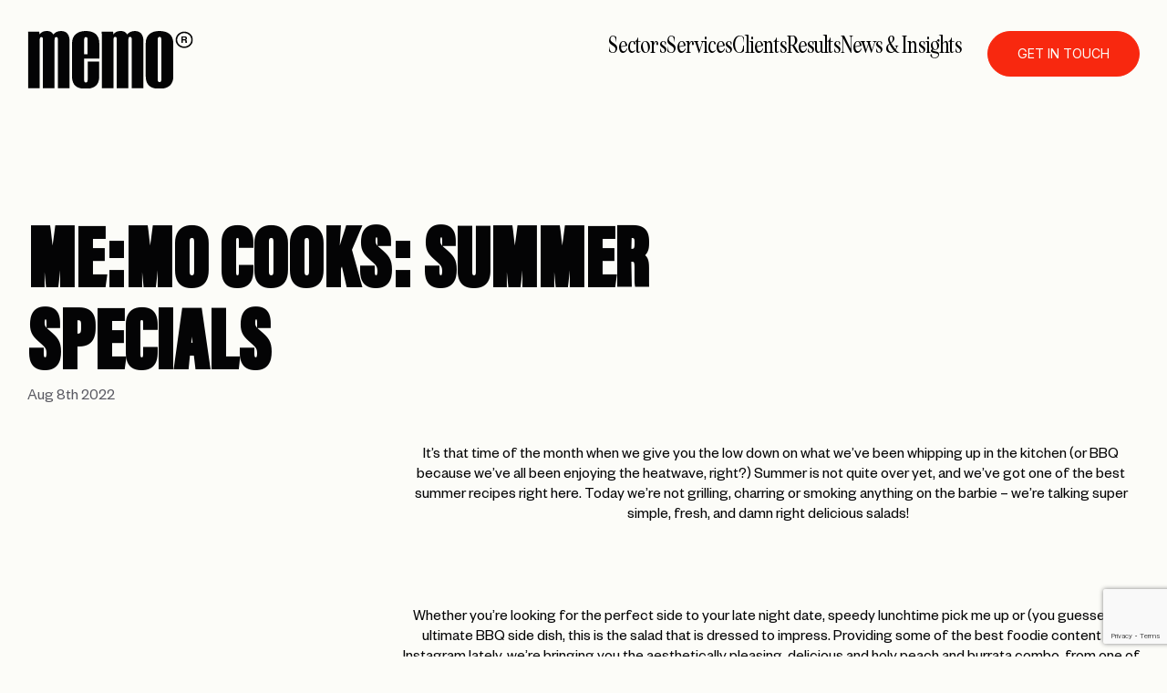

--- FILE ---
content_type: text/html; charset=UTF-8
request_url: https://wearememo.com/memo-cooks-summer-specials/
body_size: 13166
content:
<!doctype html>
<html lang="en-GB">

<head>
	<meta charset="UTF-8">
	<meta name="viewport" content="width=device-width, initial-scale=1">
	<link rel="profile" href="https://gmpg.org/xfn/11">
	<link rel="stylesheet" href="https://use.typekit.net/dby7hda.css">
	<link rel="preconnect" href="https://fonts.googleapis.com">
	<link rel="preconnect" href="https://fonts.gstatic.com" crossorigin>
	<link href="https://fonts.googleapis.com/css2?family=Inter:ital,opsz,wght@0,14..32,100..900;1,14..32,100..900&display=swap" rel="stylesheet">
	
	<meta name='robots' content='index, follow, max-image-preview:large, max-snippet:-1, max-video-preview:-1' />
	<style>img:is([sizes="auto" i], [sizes^="auto," i]) { contain-intrinsic-size: 3000px 1500px }</style>
	
	<!-- This site is optimized with the Yoast SEO Premium plugin v26.0 (Yoast SEO v26.0) - https://yoast.com/wordpress/plugins/seo/ -->
	<title>Me:Mo Cooks: Summer Specials - Memo</title>
	<meta name="description" content="Summer is not quite over yet, and we&#039;ve got one of the best summer recipes right here. We’re talking simple, fresh, and delicious salads!  " />
	<link rel="canonical" href="https://wearememo.com/memo-cooks-summer-specials/" />
	<meta property="og:locale" content="en_GB" />
	<meta property="og:type" content="article" />
	<meta property="og:title" content="Me:Mo Cooks: Summer Specials" />
	<meta property="og:description" content="Summer is not quite over yet, and we&#039;ve got one of the best summer recipes right here. We’re talking simple, fresh, and delicious salads!  " />
	<meta property="og:url" content="https://wearememo.com/memo-cooks-summer-specials/" />
	<meta property="og:site_name" content="Memo" />
	<meta property="article:publisher" content="https://www.facebook.com/wearememomedia/" />
	<meta property="article:published_time" content="2022-08-08T08:25:05+00:00" />
	<meta property="article:modified_time" content="2025-03-11T17:21:54+00:00" />
	<meta property="og:image" content="https://wearememo.com/wp-content/uploads/2025/03/1Sycamore_EmmaPharaoh_14July22_46.jpg" />
	<meta property="og:image:width" content="1182" />
	<meta property="og:image:height" content="1773" />
	<meta property="og:image:type" content="image/jpeg" />
	<meta name="twitter:card" content="summary_large_image" />
	<meta name="twitter:label1" content="Estimated reading time" />
	<meta name="twitter:data1" content="2 minutes" />
	<script type="application/ld+json" class="yoast-schema-graph">{"@context":"https://schema.org","@graph":[{"@type":"Article","@id":"https://wearememo.com/memo-cooks-summer-specials/#article","isPartOf":{"@id":"https://wearememo.com/memo-cooks-summer-specials/"},"author":{"name":"","@id":""},"headline":"Me:Mo Cooks: Summer Specials","datePublished":"2022-08-08T08:25:05+00:00","dateModified":"2025-03-11T17:21:54+00:00","mainEntityOfPage":{"@id":"https://wearememo.com/memo-cooks-summer-specials/"},"wordCount":415,"commentCount":0,"publisher":{"@id":"https://wearememo.com/#organization"},"image":{"@id":"https://wearememo.com/memo-cooks-summer-specials/#primaryimage"},"thumbnailUrl":"https://wearememo.com/wp-content/uploads/2025/03/1Sycamore_EmmaPharaoh_14July22_46.jpg","articleSection":["Restaurant Marketing","Social Media"],"inLanguage":"en-GB","potentialAction":[{"@type":"CommentAction","name":"Comment","target":["https://wearememo.com/memo-cooks-summer-specials/#respond"]}],"copyrightYear":"2022","copyrightHolder":{"@id":"https://wearememo.com/#organization"}},{"@type":"WebPage","@id":"https://wearememo.com/memo-cooks-summer-specials/","url":"https://wearememo.com/memo-cooks-summer-specials/","name":"Me:Mo Cooks: Summer Specials - Memo","isPartOf":{"@id":"https://wearememo.com/#website"},"primaryImageOfPage":{"@id":"https://wearememo.com/memo-cooks-summer-specials/#primaryimage"},"image":{"@id":"https://wearememo.com/memo-cooks-summer-specials/#primaryimage"},"thumbnailUrl":"https://wearememo.com/wp-content/uploads/2025/03/1Sycamore_EmmaPharaoh_14July22_46.jpg","datePublished":"2022-08-08T08:25:05+00:00","dateModified":"2025-03-11T17:21:54+00:00","description":"Summer is not quite over yet, and we've got one of the best summer recipes right here. We’re talking simple, fresh, and delicious salads!  ","breadcrumb":{"@id":"https://wearememo.com/memo-cooks-summer-specials/#breadcrumb"},"inLanguage":"en-GB","potentialAction":[{"@type":"ReadAction","target":["https://wearememo.com/memo-cooks-summer-specials/"]}]},{"@type":"ImageObject","inLanguage":"en-GB","@id":"https://wearememo.com/memo-cooks-summer-specials/#primaryimage","url":"https://wearememo.com/wp-content/uploads/2025/03/1Sycamore_EmmaPharaoh_14July22_46.jpg","contentUrl":"https://wearememo.com/wp-content/uploads/2025/03/1Sycamore_EmmaPharaoh_14July22_46.jpg","width":1182,"height":1773},{"@type":"BreadcrumbList","@id":"https://wearememo.com/memo-cooks-summer-specials/#breadcrumb","itemListElement":[{"@type":"ListItem","position":1,"name":"Home","item":"https://wearememo.com/"},{"@type":"ListItem","position":2,"name":"Me:Mo Cooks: Summer Specials"}]},{"@type":"WebSite","@id":"https://wearememo.com/#website","url":"https://wearememo.com/","name":"MeMo","description":"","publisher":{"@id":"https://wearememo.com/#organization"},"potentialAction":[{"@type":"SearchAction","target":{"@type":"EntryPoint","urlTemplate":"https://wearememo.com/?s={search_term_string}"},"query-input":{"@type":"PropertyValueSpecification","valueRequired":true,"valueName":"search_term_string"}}],"inLanguage":"en-GB"},{"@type":["Organization","Place"],"@id":"https://wearememo.com/#organization","name":"MeMo","url":"https://wearememo.com/","logo":{"@id":"https://wearememo.com/memo-cooks-summer-specials/#local-main-organization-logo"},"image":{"@id":"https://wearememo.com/memo-cooks-summer-specials/#local-main-organization-logo"},"sameAs":["https://www.facebook.com/wearememomedia/","https://www.instagram.com/we.are.memo/?hl=en"],"telephone":[],"openingHoursSpecification":[{"@type":"OpeningHoursSpecification","dayOfWeek":["Monday","Tuesday","Wednesday","Thursday","Friday","Saturday","Sunday"],"opens":"09:00","closes":"17:00"}]},{"@type":"ImageObject","inLanguage":"en-GB","@id":"https://wearememo.com/memo-cooks-summer-specials/#local-main-organization-logo","url":"https://wearememo.com/wp-content/uploads/2024/12/home-black-logo.svg","contentUrl":"https://wearememo.com/wp-content/uploads/2024/12/home-black-logo.svg","caption":"MeMo"}]}</script>
	<!-- / Yoast SEO Premium plugin. -->


<link rel='dns-prefetch' href='//www.google.com' />
<link rel='dns-prefetch' href='//www.googletagmanager.com' />
<link rel="alternate" type="application/rss+xml" title="Memo &raquo; Feed" href="https://wearememo.com/feed/" />
<link rel="alternate" type="application/rss+xml" title="Memo &raquo; Comments Feed" href="https://wearememo.com/comments/feed/" />
<link rel="alternate" type="application/rss+xml" title="Memo &raquo; Me:Mo Cooks: Summer Specials Comments Feed" href="https://wearememo.com/memo-cooks-summer-specials/feed/" />
<script>
window._wpemojiSettings = {"baseUrl":"https:\/\/s.w.org\/images\/core\/emoji\/16.0.1\/72x72\/","ext":".png","svgUrl":"https:\/\/s.w.org\/images\/core\/emoji\/16.0.1\/svg\/","svgExt":".svg","source":{"concatemoji":"https:\/\/wearememo.com\/wp-includes\/js\/wp-emoji-release.min.js?ver=6.8.3"}};
/*! This file is auto-generated */
!function(s,n){var o,i,e;function c(e){try{var t={supportTests:e,timestamp:(new Date).valueOf()};sessionStorage.setItem(o,JSON.stringify(t))}catch(e){}}function p(e,t,n){e.clearRect(0,0,e.canvas.width,e.canvas.height),e.fillText(t,0,0);var t=new Uint32Array(e.getImageData(0,0,e.canvas.width,e.canvas.height).data),a=(e.clearRect(0,0,e.canvas.width,e.canvas.height),e.fillText(n,0,0),new Uint32Array(e.getImageData(0,0,e.canvas.width,e.canvas.height).data));return t.every(function(e,t){return e===a[t]})}function u(e,t){e.clearRect(0,0,e.canvas.width,e.canvas.height),e.fillText(t,0,0);for(var n=e.getImageData(16,16,1,1),a=0;a<n.data.length;a++)if(0!==n.data[a])return!1;return!0}function f(e,t,n,a){switch(t){case"flag":return n(e,"\ud83c\udff3\ufe0f\u200d\u26a7\ufe0f","\ud83c\udff3\ufe0f\u200b\u26a7\ufe0f")?!1:!n(e,"\ud83c\udde8\ud83c\uddf6","\ud83c\udde8\u200b\ud83c\uddf6")&&!n(e,"\ud83c\udff4\udb40\udc67\udb40\udc62\udb40\udc65\udb40\udc6e\udb40\udc67\udb40\udc7f","\ud83c\udff4\u200b\udb40\udc67\u200b\udb40\udc62\u200b\udb40\udc65\u200b\udb40\udc6e\u200b\udb40\udc67\u200b\udb40\udc7f");case"emoji":return!a(e,"\ud83e\udedf")}return!1}function g(e,t,n,a){var r="undefined"!=typeof WorkerGlobalScope&&self instanceof WorkerGlobalScope?new OffscreenCanvas(300,150):s.createElement("canvas"),o=r.getContext("2d",{willReadFrequently:!0}),i=(o.textBaseline="top",o.font="600 32px Arial",{});return e.forEach(function(e){i[e]=t(o,e,n,a)}),i}function t(e){var t=s.createElement("script");t.src=e,t.defer=!0,s.head.appendChild(t)}"undefined"!=typeof Promise&&(o="wpEmojiSettingsSupports",i=["flag","emoji"],n.supports={everything:!0,everythingExceptFlag:!0},e=new Promise(function(e){s.addEventListener("DOMContentLoaded",e,{once:!0})}),new Promise(function(t){var n=function(){try{var e=JSON.parse(sessionStorage.getItem(o));if("object"==typeof e&&"number"==typeof e.timestamp&&(new Date).valueOf()<e.timestamp+604800&&"object"==typeof e.supportTests)return e.supportTests}catch(e){}return null}();if(!n){if("undefined"!=typeof Worker&&"undefined"!=typeof OffscreenCanvas&&"undefined"!=typeof URL&&URL.createObjectURL&&"undefined"!=typeof Blob)try{var e="postMessage("+g.toString()+"("+[JSON.stringify(i),f.toString(),p.toString(),u.toString()].join(",")+"));",a=new Blob([e],{type:"text/javascript"}),r=new Worker(URL.createObjectURL(a),{name:"wpTestEmojiSupports"});return void(r.onmessage=function(e){c(n=e.data),r.terminate(),t(n)})}catch(e){}c(n=g(i,f,p,u))}t(n)}).then(function(e){for(var t in e)n.supports[t]=e[t],n.supports.everything=n.supports.everything&&n.supports[t],"flag"!==t&&(n.supports.everythingExceptFlag=n.supports.everythingExceptFlag&&n.supports[t]);n.supports.everythingExceptFlag=n.supports.everythingExceptFlag&&!n.supports.flag,n.DOMReady=!1,n.readyCallback=function(){n.DOMReady=!0}}).then(function(){return e}).then(function(){var e;n.supports.everything||(n.readyCallback(),(e=n.source||{}).concatemoji?t(e.concatemoji):e.wpemoji&&e.twemoji&&(t(e.twemoji),t(e.wpemoji)))}))}((window,document),window._wpemojiSettings);
</script>
<style id='wp-emoji-styles-inline-css'>

	img.wp-smiley, img.emoji {
		display: inline !important;
		border: none !important;
		box-shadow: none !important;
		height: 1em !important;
		width: 1em !important;
		margin: 0 0.07em !important;
		vertical-align: -0.1em !important;
		background: none !important;
		padding: 0 !important;
	}
</style>
<link rel='stylesheet' id='wp-block-library-css' href='https://wearememo.com/wp-includes/css/dist/block-library/style.min.css?ver=6.8.3' media='all' />
<style id='classic-theme-styles-inline-css'>
/*! This file is auto-generated */
.wp-block-button__link{color:#fff;background-color:#32373c;border-radius:9999px;box-shadow:none;text-decoration:none;padding:calc(.667em + 2px) calc(1.333em + 2px);font-size:1.125em}.wp-block-file__button{background:#32373c;color:#fff;text-decoration:none}
</style>
<style id='global-styles-inline-css'>
:root{--wp--preset--aspect-ratio--square: 1;--wp--preset--aspect-ratio--4-3: 4/3;--wp--preset--aspect-ratio--3-4: 3/4;--wp--preset--aspect-ratio--3-2: 3/2;--wp--preset--aspect-ratio--2-3: 2/3;--wp--preset--aspect-ratio--16-9: 16/9;--wp--preset--aspect-ratio--9-16: 9/16;--wp--preset--color--black: #000000;--wp--preset--color--cyan-bluish-gray: #abb8c3;--wp--preset--color--white: #ffffff;--wp--preset--color--pale-pink: #f78da7;--wp--preset--color--vivid-red: #cf2e2e;--wp--preset--color--luminous-vivid-orange: #ff6900;--wp--preset--color--luminous-vivid-amber: #fcb900;--wp--preset--color--light-green-cyan: #7bdcb5;--wp--preset--color--vivid-green-cyan: #00d084;--wp--preset--color--pale-cyan-blue: #8ed1fc;--wp--preset--color--vivid-cyan-blue: #0693e3;--wp--preset--color--vivid-purple: #9b51e0;--wp--preset--gradient--vivid-cyan-blue-to-vivid-purple: linear-gradient(135deg,rgba(6,147,227,1) 0%,rgb(155,81,224) 100%);--wp--preset--gradient--light-green-cyan-to-vivid-green-cyan: linear-gradient(135deg,rgb(122,220,180) 0%,rgb(0,208,130) 100%);--wp--preset--gradient--luminous-vivid-amber-to-luminous-vivid-orange: linear-gradient(135deg,rgba(252,185,0,1) 0%,rgba(255,105,0,1) 100%);--wp--preset--gradient--luminous-vivid-orange-to-vivid-red: linear-gradient(135deg,rgba(255,105,0,1) 0%,rgb(207,46,46) 100%);--wp--preset--gradient--very-light-gray-to-cyan-bluish-gray: linear-gradient(135deg,rgb(238,238,238) 0%,rgb(169,184,195) 100%);--wp--preset--gradient--cool-to-warm-spectrum: linear-gradient(135deg,rgb(74,234,220) 0%,rgb(151,120,209) 20%,rgb(207,42,186) 40%,rgb(238,44,130) 60%,rgb(251,105,98) 80%,rgb(254,248,76) 100%);--wp--preset--gradient--blush-light-purple: linear-gradient(135deg,rgb(255,206,236) 0%,rgb(152,150,240) 100%);--wp--preset--gradient--blush-bordeaux: linear-gradient(135deg,rgb(254,205,165) 0%,rgb(254,45,45) 50%,rgb(107,0,62) 100%);--wp--preset--gradient--luminous-dusk: linear-gradient(135deg,rgb(255,203,112) 0%,rgb(199,81,192) 50%,rgb(65,88,208) 100%);--wp--preset--gradient--pale-ocean: linear-gradient(135deg,rgb(255,245,203) 0%,rgb(182,227,212) 50%,rgb(51,167,181) 100%);--wp--preset--gradient--electric-grass: linear-gradient(135deg,rgb(202,248,128) 0%,rgb(113,206,126) 100%);--wp--preset--gradient--midnight: linear-gradient(135deg,rgb(2,3,129) 0%,rgb(40,116,252) 100%);--wp--preset--font-size--small: 13px;--wp--preset--font-size--medium: 20px;--wp--preset--font-size--large: 36px;--wp--preset--font-size--x-large: 42px;--wp--preset--spacing--20: 0.44rem;--wp--preset--spacing--30: 0.67rem;--wp--preset--spacing--40: 1rem;--wp--preset--spacing--50: 1.5rem;--wp--preset--spacing--60: 2.25rem;--wp--preset--spacing--70: 3.38rem;--wp--preset--spacing--80: 5.06rem;--wp--preset--shadow--natural: 6px 6px 9px rgba(0, 0, 0, 0.2);--wp--preset--shadow--deep: 12px 12px 50px rgba(0, 0, 0, 0.4);--wp--preset--shadow--sharp: 6px 6px 0px rgba(0, 0, 0, 0.2);--wp--preset--shadow--outlined: 6px 6px 0px -3px rgba(255, 255, 255, 1), 6px 6px rgba(0, 0, 0, 1);--wp--preset--shadow--crisp: 6px 6px 0px rgba(0, 0, 0, 1);}:where(.is-layout-flex){gap: 0.5em;}:where(.is-layout-grid){gap: 0.5em;}body .is-layout-flex{display: flex;}.is-layout-flex{flex-wrap: wrap;align-items: center;}.is-layout-flex > :is(*, div){margin: 0;}body .is-layout-grid{display: grid;}.is-layout-grid > :is(*, div){margin: 0;}:where(.wp-block-columns.is-layout-flex){gap: 2em;}:where(.wp-block-columns.is-layout-grid){gap: 2em;}:where(.wp-block-post-template.is-layout-flex){gap: 1.25em;}:where(.wp-block-post-template.is-layout-grid){gap: 1.25em;}.has-black-color{color: var(--wp--preset--color--black) !important;}.has-cyan-bluish-gray-color{color: var(--wp--preset--color--cyan-bluish-gray) !important;}.has-white-color{color: var(--wp--preset--color--white) !important;}.has-pale-pink-color{color: var(--wp--preset--color--pale-pink) !important;}.has-vivid-red-color{color: var(--wp--preset--color--vivid-red) !important;}.has-luminous-vivid-orange-color{color: var(--wp--preset--color--luminous-vivid-orange) !important;}.has-luminous-vivid-amber-color{color: var(--wp--preset--color--luminous-vivid-amber) !important;}.has-light-green-cyan-color{color: var(--wp--preset--color--light-green-cyan) !important;}.has-vivid-green-cyan-color{color: var(--wp--preset--color--vivid-green-cyan) !important;}.has-pale-cyan-blue-color{color: var(--wp--preset--color--pale-cyan-blue) !important;}.has-vivid-cyan-blue-color{color: var(--wp--preset--color--vivid-cyan-blue) !important;}.has-vivid-purple-color{color: var(--wp--preset--color--vivid-purple) !important;}.has-black-background-color{background-color: var(--wp--preset--color--black) !important;}.has-cyan-bluish-gray-background-color{background-color: var(--wp--preset--color--cyan-bluish-gray) !important;}.has-white-background-color{background-color: var(--wp--preset--color--white) !important;}.has-pale-pink-background-color{background-color: var(--wp--preset--color--pale-pink) !important;}.has-vivid-red-background-color{background-color: var(--wp--preset--color--vivid-red) !important;}.has-luminous-vivid-orange-background-color{background-color: var(--wp--preset--color--luminous-vivid-orange) !important;}.has-luminous-vivid-amber-background-color{background-color: var(--wp--preset--color--luminous-vivid-amber) !important;}.has-light-green-cyan-background-color{background-color: var(--wp--preset--color--light-green-cyan) !important;}.has-vivid-green-cyan-background-color{background-color: var(--wp--preset--color--vivid-green-cyan) !important;}.has-pale-cyan-blue-background-color{background-color: var(--wp--preset--color--pale-cyan-blue) !important;}.has-vivid-cyan-blue-background-color{background-color: var(--wp--preset--color--vivid-cyan-blue) !important;}.has-vivid-purple-background-color{background-color: var(--wp--preset--color--vivid-purple) !important;}.has-black-border-color{border-color: var(--wp--preset--color--black) !important;}.has-cyan-bluish-gray-border-color{border-color: var(--wp--preset--color--cyan-bluish-gray) !important;}.has-white-border-color{border-color: var(--wp--preset--color--white) !important;}.has-pale-pink-border-color{border-color: var(--wp--preset--color--pale-pink) !important;}.has-vivid-red-border-color{border-color: var(--wp--preset--color--vivid-red) !important;}.has-luminous-vivid-orange-border-color{border-color: var(--wp--preset--color--luminous-vivid-orange) !important;}.has-luminous-vivid-amber-border-color{border-color: var(--wp--preset--color--luminous-vivid-amber) !important;}.has-light-green-cyan-border-color{border-color: var(--wp--preset--color--light-green-cyan) !important;}.has-vivid-green-cyan-border-color{border-color: var(--wp--preset--color--vivid-green-cyan) !important;}.has-pale-cyan-blue-border-color{border-color: var(--wp--preset--color--pale-cyan-blue) !important;}.has-vivid-cyan-blue-border-color{border-color: var(--wp--preset--color--vivid-cyan-blue) !important;}.has-vivid-purple-border-color{border-color: var(--wp--preset--color--vivid-purple) !important;}.has-vivid-cyan-blue-to-vivid-purple-gradient-background{background: var(--wp--preset--gradient--vivid-cyan-blue-to-vivid-purple) !important;}.has-light-green-cyan-to-vivid-green-cyan-gradient-background{background: var(--wp--preset--gradient--light-green-cyan-to-vivid-green-cyan) !important;}.has-luminous-vivid-amber-to-luminous-vivid-orange-gradient-background{background: var(--wp--preset--gradient--luminous-vivid-amber-to-luminous-vivid-orange) !important;}.has-luminous-vivid-orange-to-vivid-red-gradient-background{background: var(--wp--preset--gradient--luminous-vivid-orange-to-vivid-red) !important;}.has-very-light-gray-to-cyan-bluish-gray-gradient-background{background: var(--wp--preset--gradient--very-light-gray-to-cyan-bluish-gray) !important;}.has-cool-to-warm-spectrum-gradient-background{background: var(--wp--preset--gradient--cool-to-warm-spectrum) !important;}.has-blush-light-purple-gradient-background{background: var(--wp--preset--gradient--blush-light-purple) !important;}.has-blush-bordeaux-gradient-background{background: var(--wp--preset--gradient--blush-bordeaux) !important;}.has-luminous-dusk-gradient-background{background: var(--wp--preset--gradient--luminous-dusk) !important;}.has-pale-ocean-gradient-background{background: var(--wp--preset--gradient--pale-ocean) !important;}.has-electric-grass-gradient-background{background: var(--wp--preset--gradient--electric-grass) !important;}.has-midnight-gradient-background{background: var(--wp--preset--gradient--midnight) !important;}.has-small-font-size{font-size: var(--wp--preset--font-size--small) !important;}.has-medium-font-size{font-size: var(--wp--preset--font-size--medium) !important;}.has-large-font-size{font-size: var(--wp--preset--font-size--large) !important;}.has-x-large-font-size{font-size: var(--wp--preset--font-size--x-large) !important;}
:where(.wp-block-post-template.is-layout-flex){gap: 1.25em;}:where(.wp-block-post-template.is-layout-grid){gap: 1.25em;}
:where(.wp-block-columns.is-layout-flex){gap: 2em;}:where(.wp-block-columns.is-layout-grid){gap: 2em;}
:root :where(.wp-block-pullquote){font-size: 1.5em;line-height: 1.6;}
</style>
<link rel='stylesheet' id='contact-form-7-css' href='https://wearememo.com/wp-content/plugins/contact-form-7/includes/css/styles.css?ver=6.0.6' media='all' />
<link rel='stylesheet' id='fontawesome-css-css' href='https://wearememo.com/wp-content/themes/memo/css/all.min.css?ver=1.1' media='all' />
<link rel='stylesheet' id='slick-css-css' href='https://wearememo.com/wp-content/themes/memo/css/slick.css?ver=1.1' media='all' />
<link rel='stylesheet' id='animate-css-css' href='https://wearememo.com/wp-content/themes/memo/css/animate.css?ver=1.1' media='all' />
<link rel='stylesheet' id='memo-style-css' href='https://wearememo.com/wp-content/themes/memo/style.css?ver=1.0.0' media='all' />
<link rel='stylesheet' id='responsive-css-css' href='https://wearememo.com/wp-content/themes/memo/responsive.css?ver=1.1' media='all' />
<script src="https://wearememo.com/wp-includes/js/jquery/jquery.min.js?ver=3.7.1" id="jquery-core-js"></script>
<script src="https://wearememo.com/wp-includes/js/jquery/jquery-migrate.min.js?ver=3.4.1" id="jquery-migrate-js"></script>
<link rel="https://api.w.org/" href="https://wearememo.com/wp-json/" /><link rel="alternate" title="JSON" type="application/json" href="https://wearememo.com/wp-json/wp/v2/posts/1679" /><link rel="EditURI" type="application/rsd+xml" title="RSD" href="https://wearememo.com/xmlrpc.php?rsd" />
<link rel='shortlink' href='https://wearememo.com/?p=1679' />
<link rel="alternate" title="oEmbed (JSON)" type="application/json+oembed" href="https://wearememo.com/wp-json/oembed/1.0/embed?url=https%3A%2F%2Fwearememo.com%2Fmemo-cooks-summer-specials%2F" />
<link rel="alternate" title="oEmbed (XML)" type="text/xml+oembed" href="https://wearememo.com/wp-json/oembed/1.0/embed?url=https%3A%2F%2Fwearememo.com%2Fmemo-cooks-summer-specials%2F&#038;format=xml" />
<meta name="generator" content="Site Kit by Google 1.150.0" /><script>
    // Block presence of other buttons
    window.__Marker = {};
    </script><link rel="pingback" href="https://wearememo.com/xmlrpc.php"><link rel="icon" href="https://wearememo.com/wp-content/uploads/2025/02/cropped-memo_favicon-32x32.png" sizes="32x32" />
<link rel="icon" href="https://wearememo.com/wp-content/uploads/2025/02/cropped-memo_favicon-192x192.png" sizes="192x192" />
<link rel="apple-touch-icon" href="https://wearememo.com/wp-content/uploads/2025/02/cropped-memo_favicon-180x180.png" />
<meta name="msapplication-TileImage" content="https://wearememo.com/wp-content/uploads/2025/02/cropped-memo_favicon-270x270.png" />
		<style id="wp-custom-css">
			.logo-slider-img img{
	width: 100%;
}

/* contact form padding */

.contact-form-sec.black-bg{
	padding-top: 100px;
	padding-bottom: 100px;
}

.inner-home-banner-sec {
min-height: 100dvh;
	min-height: 100svh;
}

/* blog image width */


.news-detail-content-right img{
	width: 100%;
	height: auto;
}

/* font hacks */
@media screen and (min-width: 767px) {
 body,
.foo-nav ul li,
.foo-disc{	
	font-size: 1.2rem;
	font-weight: 400;
	line-height: 1.3;
}
	
	.home-service-text-item h2 {
	font-size: 5.6rem;
}

	.btn.header-sticky-btn,
.btn{
    font-size: 1rem;
}
	
	
}

@media screen and (max-width: 1199px) {
    h1 {
        font-size: 90px;
        line-height: 1;
    }
}


.btn svg{
	width: 18px
}




.enumenu_ul {

    background-position: right -25% bottom 5rem;
}



/* contact over menu */

body.menu-open .btn.header-sticky-btn {
	z-index: 9999;
}


/* text background fill bodgge */

@media screen and (max-width: 1199px) {
    h2 {
        font-size: 70px;
    }
}


/* quick form restyle */


.contact-form-sec.black-bg{
    margin-top: -16px;
}

body .gform_wrapper .gform_body .gform_fields .gfield .ginput_container_text input[type=text],
body .gform_wrapper .gform_body .gform_fields .gfield .ginput_container_email input,
body .gform_wrapper .gform_body .gform_fields .gfield .ginput_container_textarea textarea,
body .gform_wrapper .gform_body .gform_fields .gfield .ginput_container input[type=tel]{
border-radius: 6px;
    width: 100%;
    height: 65px;
    padding: 0 15px;
	font-size: 1.375rem;
    font-family: 'Founders Grotesk';
    color: var(--color-cream);
    border: 1px solid var(--color-light-black);
    padding: 21px 20px;
    box-shadow: none;
    margin: 0;
    font-weight: 400;
    background-color: var(--color-light-black);
}

body #gform_wrapper_1 .gform_footer input[type=submit] {
	    display: inline-block;
    position: relative;
    font-size: 1.125rem;
    color: var(--color-cream);
    border: 1px solid var(--color-red);
    background: var(--color-red);
    text-transform: uppercase;
    line-height: 1;
    position: relative;
    font-family: "Inter", sans-serif;
    font-weight: 400;
    transition: all 0.3sease-in-out;
    padding: 12px 30px;
    border-radius: 100px;
	font-weight: 600;
    padding: 21px 15px;
    min-width: 234px;
	margin-top: 1rem;
}

body #gform_wrapper_1 .gform_footer input[type=submit]:hover{
	    background: var(--color-blue);
    color: var(--color-cream);
    border-color: var(--color-blue);
}

body #gform_wrapper_1  .gfield_label {
    width: 100%;
    display: block;
    color: var(--color-cream);
    font-family: var(--font-founders-grotest);
    font-weight: 400;
    text-transform: capitalize;
    margin: 0 0 5px;
	font-size: 18px;
}

body #gform_wrapper_1 .gfield_required{
	display: none;
}


/* work title amends */

.home-work-item-link:hover .home-worl-slide-content p{
	text-decoration: underline;
	text-decoration-color: white;
}

h4.double-work{
	margin-bottom: 0;
	line-height: 2rem
}

/* privacy text */

.privacy-detail-content p {
    margin: 0 0 16px;
}

@media screen and (min-width: 991px) {
.menu-contact{
	display: none !important;
}
	
.enumenu_ul {
  background-image: none !important;
}
		</style>
			
	<!-- Facebook Pixel Code -->
<script>
	!function(f,b,e,v,n,t,s)
	{if(f.fbq)return;n=f.fbq=function(){n.callMethod?
	n.callMethod.apply(n,arguments):n.queue.push(arguments)};
	if(!f._fbq)f._fbq=n;n.push=n;n.loaded=!0;n.version='2.0';
	n.queue=[];t=b.createElement(e);t.async=!0;
	t.src=v;s=b.getElementsByTagName(e)[0];
	s.parentNode.insertBefore(t,s)}(window, document,'script',
	'https://connect.facebook.net/en_US/fbevents.js');
	fbq('init', '949760475506130');
	fbq('track', 'PageView');
</script>
	
<noscript><img height="1" width="1" style="display:none"
src="facebook.com/tr?id=949760475506130&ev=PageView&noscript=1"
/></noscript>
<!-- End Facebook Pixel Code -->

<!-- Google Analytics -->
<script>
(function(i,s,o,g,r,a,m){i['GoogleAnalyticsObject']=r;i[r]=i[r]||function(){
(i[r].q=i[r].q||[]).push(arguments)},i[r].l=1*new Date();a=s.createElement(o),
m=s.getElementsByTagName(o)[0];a.async=1;a.src=g;m.parentNode.insertBefore(a,m)
})(window,document,'script','https://www.google-analytics.com/analytics.js','ga');

ga('create', 'UA-55990214-1', 'auto');
ga('send', 'pageview');
</script>
	
<!-- End Google Analytics -->

<!-- Google Tag Manager -->
<script>(function(w,d,s,l,i){w[l]=w[l]||[];w[l].push({'gtm.start':
new Date().getTime(),event:'gtm.js'});var f=d.getElementsByTagName(s)[0],
j=d.createElement(s),dl=l!='dataLayer'?'&l='+l:'';j.async=true;j.src=
'https://www.googletagmanager.com/gtm.js?id='+i+dl;f.parentNode.insertBefore(j,f);
})(window,document,'script','dataLayer','GTM-NXP97XM');</script>
<!-- End Google Tag Manager -->
	
	

</head>

<body class="wp-singular post-template-default single single-post postid-1679 single-format-standard wp-theme-memo">
	
<!-- 	<script type="text/javascript" src="https://secure.shoo5woop.com/js/166710.js" ></script> <noscript><img alt="" src="https://secure.shoo5woop.com/166710.png" style="display:none;" /></noscript> -->
	
<!-- Google Tag Manager (noscript) -->
<!-- <noscript><iframe src="https://www.googletagmanager.com/ns.html?id=GTM-NXP97XM"
height="0" width="0" style="display:none;visibility:hidden"></iframe></noscript> -->
<!-- End Google Tag Manager (noscript) -->
	
	
		
	<!-- Header block Start -->
<!-- 	<div class="cover-block">
		<img src="https://wearememo.com/wp-content/uploads/2024/12/header-logo-white.svg" alt="memo logo" class="white-home-banner-logo img"/>
		<div class="cover-bg"></div>
	</div> -->
	<!-- Header block End -->


	<div class="cursor"></div>
	<div id="scrollsmoother-container">
    <!--// added condtion to update the color of the header -->
	<header id="masthead" class="site-header ">

		<div class="main cf">
			<div class="header-row c-row">
			
							<a class="logo-main home-banner-logo "  href="https://wearememo.com/">
					<!-- <img src="/images/home-black-logo.svg" alt="memo logo" class="black-home-banner-logo"/> -->
					<img src="https://wearememo.com/wp-content/uploads/2024/12/header-logo-white.svg" alt="" class="white-home-banner-logo" />
				</a>
			
							<a class="logo-main header-logo "  href="https://wearememo.com/">
					<img src="https://wearememo.com/wp-content/uploads/2024/12/header-logo-black.svg" alt="" class="header-logo-black"/>
					<img src="https://wearememo.com/wp-content/uploads/2024/12/header-logo-white.svg" alt="" class="header-logo-white"/>
				</a>
			
			<div class = "desk-menu">
				

				<div class="menu-list header-menu">
					<ul id="menu-menu-1" class="menu"><li id="menu-item-3055" class="menu-item menu-item-type-post_type menu-item-object-page menu-item-3055"><a href="https://wearememo.com/sectors/">Sectors</a></li>
<li id="menu-item-337" class="menu-item menu-item-type-post_type menu-item-object-page menu-item-337"><a href="https://wearememo.com/services/">Services</a></li>
<li id="menu-item-2629" class="menu-item menu-item-type-post_type menu-item-object-page menu-item-2629"><a href="https://wearememo.com/clients/">Clients</a></li>
<li id="menu-item-232" class="menu-item menu-item-type-post_type menu-item-object-page menu-item-232"><a href="https://wearememo.com/work/">Results</a></li>
<li id="menu-item-233" class="menu-item menu-item-type-post_type menu-item-object-page menu-item-233"><a href="https://wearememo.com/news/">News &#038; Insights</a></li>
<li id="menu-item-2658" class="menu-contact menu-item menu-item-type-post_type menu-item-object-page menu-item-2658"><a href="https://wearememo.com/contact/">Contact</a></li>
</ul>				</div>

				


				<a href="https://wearememo.com/contact/" target="_self" title="Get in touch" class="btn">Get in touch</a>
				</div>


			<div class="menu-right">
			<a href="#" class="menu-btn-toggle">
			<span class="menu-box-txt">Menu</span>
				<div class="menu-box"><span></span><span></span><span></span> </div>
				</a>
				<div class="menu-main enumenu_ul">
					<div class="menu-list-wrap">
						
							<div class="menu-flex-top">
																<div class="menu-top-row c-row">
									<a class="menu-logo c-col" href="https://wearememo.com/" title="Memo">								
										<img src="https://wearememo.com/wp-content/uploads/2024/12/menu-logo.svg" alt="" />
									</a>
									<span class="menu-close"><span class="menu-close-txt">Close</span><i class="fa-light fa-xmark"></i></span>
								</div>
																<div class="menu-list">
									<ul id="menu-menu-2" class="menu"><li class="menu-item menu-item-type-post_type menu-item-object-page menu-item-3055"><a href="https://wearememo.com/sectors/">Sectors</a></li>
<li class="menu-item menu-item-type-post_type menu-item-object-page menu-item-337"><a href="https://wearememo.com/services/">Services</a></li>
<li class="menu-item menu-item-type-post_type menu-item-object-page menu-item-2629"><a href="https://wearememo.com/clients/">Clients</a></li>
<li class="menu-item menu-item-type-post_type menu-item-object-page menu-item-232"><a href="https://wearememo.com/work/">Results</a></li>
<li class="menu-item menu-item-type-post_type menu-item-object-page menu-item-233"><a href="https://wearememo.com/news/">News &#038; Insights</a></li>
<li class="menu-contact menu-item menu-item-type-post_type menu-item-object-page menu-item-2658"><a href="https://wearememo.com/contact/">Contact</a></li>
</ul>								</div>
							</div>

							<div class="menu-bottom-row c-row">

								<div class="menu-bottom-left c-col">
									<div class="menu-social-icn">
													<ul>												<li>
													<a href="https://m.facebook.com/" title="Facebook" target="_blank" class="fa-brands fa-facebook-f">										
													</a>
												</li>
																							<li>
													<a href="https://www.instagram.com/" title="Instagram" target="_blank" class="fa-brands fa-instagram">										
													</a>
												</li>
											</ul>
											</div><div class="menu-bottom-disc-links">
													<ul>												<li>
													<a href="https://wearememo.com/privacy-policy/" title="Privacy Policy">Privacy Policy</a>
												</li>
											</ul>
											</div>								</div>
																	<div class="menu-bottom-right c-col">
										<p>©MemoRightsReserved2025</p>
									</div>
															</div>
						
					</div>
				</div>

			</div>
			</div>
		</div>
	</header>
			<a href="https://wearememo.com/contact/" target="_self" title="Get in touch" class="btn header-sticky-btn">Get in touch</a>
		<div class="page-wrap">
<section class="news-title-sec">
	<div class="main cf">
		<div class="sm news-title-content animated delay-3000" data-class="fadeInUp">
			<h1>Me:Mo Cooks: Summer Specials</h1>
			<span class="news-detail-date">Aug 8th 2022</span>
					</div>
	</div>
</section>



<!-- <section class="news-detail-img-sec img-scale-sec animated delay-3000" data-class="fadeInUp">
	<div class="img-scale-anim">
	  <img src="https://wearememo.com/wp-content/uploads/2025/03/1Sycamore_EmmaPharaoh_14July22_46.jpg">   
	</div>	
</section> -->


 
<section class="news-detail-content-sec animated delay-300" data-class="fadeInUp">
	<div class="main cf">
		<div class="news-detail-content-right">
			<div class="news-detail-content">
				<p style="text-align: center;"><span data-contrast="auto">It’s that time of the month when we give you the low down on what we’ve been whipping up in the kitchen (or BBQ because we’ve all been enjoying the heatwave, right?) Summer is not quite over yet, and we&#8217;ve got one of the best summer recipes right here. Today we’re not grilling, charring or smoking anything on the barbie &#8211; we’re talking super simple, fresh, and damn right delicious salads! </span><span data-ccp-props="{&quot;335551550&quot;:2,&quot;335551620&quot;:2}"> </span></p>
<p style="text-align: center;"><span data-ccp-props="{&quot;335551550&quot;:2,&quot;335551620&quot;:2}"> </span></p>
<p style="text-align: center;"><span data-contrast="auto">Whether you’re looking for the perfect side to your late night date, speedy lunchtime pick me up or (you guessed it) ultimate BBQ side dish, this is the salad that is dressed to impress. Providing some of the best foodie content on Instagram lately, we’re bringing you the aesthetically pleasing, delicious and holy </span><a href="https://www.mob.co.uk/recipes/grilled-peach-burrata-salad"><span data-contrast="none">peach and burrata</span></a><span data-contrast="auto"> combo, from one of our favourites, </span><a href="https://www.mob.co.uk/"><span data-contrast="none">Mob Kitchen</span></a><span data-contrast="auto">…</span><span data-ccp-props="{&quot;335551550&quot;:2,&quot;335551620&quot;:2}"> </span></p>
<p>&nbsp;</p>
<p style="text-align: center;"><b><span data-contrast="none">Ingredients &#8211; Serves 4</span></b><span data-ccp-props="{&quot;335551550&quot;:2,&quot;335551620&quot;:2,&quot;335559738&quot;:0,&quot;335559739&quot;:0}"> </span></p>
<p style="text-align: center;"><span data-contrast="none">Handful of Pistachios</span><span data-ccp-props="{&quot;201341983&quot;:0,&quot;335551550&quot;:2,&quot;335551620&quot;:2,&quot;335559740&quot;:335}"> </span></p>
<p style="text-align: center;"><span data-contrast="none">25g Basil</span><span data-ccp-props="{&quot;201341983&quot;:0,&quot;335551550&quot;:2,&quot;335551620&quot;:2,&quot;335559740&quot;:335}"> </span></p>
<p style="text-align: center;"><span data-contrast="none">2 Tbsp Honey</span><span data-ccp-props="{&quot;201341983&quot;:0,&quot;335551550&quot;:2,&quot;335551620&quot;:2,&quot;335559740&quot;:335}"> </span></p>
<p style="text-align: center;"><span data-contrast="none">8 Peaches</span><span data-ccp-props="{&quot;201341983&quot;:0,&quot;335551550&quot;:2,&quot;335551620&quot;:2,&quot;335559740&quot;:335}"> </span></p>
<p style="text-align: center;"><span data-contrast="none">Handful of Rocket</span><span data-ccp-props="{&quot;201341983&quot;:0,&quot;335551550&quot;:2,&quot;335551620&quot;:2,&quot;335559740&quot;:335}"> </span></p>
<p style="text-align: center;"><span data-contrast="none">2 Burrata Balls</span><span data-ccp-props="{&quot;201341983&quot;:0,&quot;335551550&quot;:2,&quot;335551620&quot;:2,&quot;335559740&quot;:335}"> </span></p>
<p style="text-align: center;"><span data-contrast="none">Salt</span><span data-ccp-props="{&quot;201341983&quot;:0,&quot;335551550&quot;:2,&quot;335551620&quot;:2,&quot;335559740&quot;:335}"> </span></p>
<p style="text-align: center;"><span data-contrast="none">Pepper</span><span data-ccp-props="{&quot;201341983&quot;:0,&quot;335551550&quot;:2,&quot;335551620&quot;:2,&quot;335559740&quot;:335}"> </span></p>
<p style="text-align: center;"><span data-contrast="none">Olive Oil</span><span data-ccp-props="{&quot;201341983&quot;:0,&quot;335551550&quot;:2,&quot;335551620&quot;:2,&quot;335559740&quot;:335}"> </span></p>
<p style="text-align: center;"><span data-ccp-props="{&quot;201341983&quot;:0,&quot;335551550&quot;:2,&quot;335551620&quot;:2,&quot;335559740&quot;:335}"> </span></p>
<p style="text-align: center;"><b><span data-contrast="none">Recipe</span></b><span data-ccp-props="{&quot;201341983&quot;:0,&quot;335551550&quot;:2,&quot;335551620&quot;:2,&quot;335559740&quot;:335}"> </span></p>
<p style="text-align: center;"><span data-contrast="none">Step 1. Toast the pistachios in a pan with no oil until nice and golden, set to the side to cool.</span><span data-ccp-props="{&quot;335551550&quot;:2,&quot;335551620&quot;:2,&quot;335559738&quot;:0,&quot;335559739&quot;:480}"> </span></p>
<p style="text-align: center;"><span data-contrast="none">Step 2. Lightly oil a griddle pan. While you are waiting for the pan to get hot, halve your peaches, deseed and cut into slices.</span><span data-ccp-props="{&quot;335551550&quot;:2,&quot;335551620&quot;:2,&quot;335559738&quot;:0,&quot;335559739&quot;:480}"> </span></p>
<p style="text-align: center;"><span data-contrast="none">Step 3. Griddle the peach slices until nice marks appear, turn halfway. You can use a heavy pan or baking tray as a weight on top of the peaches to encourage the marks. When all the peach slices are griddled, put to the side on a plate.</span><span data-ccp-props="{&quot;335551550&quot;:2,&quot;335551620&quot;:2,&quot;335559738&quot;:0,&quot;335559739&quot;:480}"> </span></p>
<p style="text-align: center;"><span data-contrast="none">Step 4. For the sweet herb drizzle, whizz up the basil with the honey, a generous pinch of salt, 2 tbsp oil and 1 tbsp water.</span><span data-ccp-props="{&quot;335551550&quot;:2,&quot;335551620&quot;:2,&quot;335559738&quot;:0,&quot;335559739&quot;:480}"> </span></p>
<p style="text-align: center;"><span data-contrast="none">Step 5. Roughly chop the pistachios and drain the burrata balls from the juice.</span><span data-ccp-props="{&quot;335551550&quot;:2,&quot;335551620&quot;:2,&quot;335559738&quot;:0,&quot;335559739&quot;:480}"> </span></p>
<p style="text-align: center;"><span data-contrast="none">Step 6. Plate up, starting with a handful of rocket, then place the slices of peaches, tear the burrata, drizzle on that herb dressing, sprinkle the toasted pistachios and season with salt and pepper. Enjoy!</span><span data-ccp-props="{&quot;335551550&quot;:2,&quot;335551620&quot;:2,&quot;335559738&quot;:0,&quot;335559739&quot;:480}"> </span></p>
<p>&nbsp;</p>
<p style="text-align: center;"><b><span data-contrast="none">Notes</span></b><span data-ccp-props="{&quot;335551550&quot;:2,&quot;335551620&quot;:2,&quot;335559738&quot;:0,&quot;335559739&quot;:480}"> </span></p>
<p style="text-align: center;"><span data-contrast="none">Be patient with griddling the peaches, they will cook, but because of the sugar in the fruit, they can burn quite easily.</span><span data-ccp-props="{&quot;335551550&quot;:2,&quot;335551620&quot;:2,&quot;335559738&quot;:0,&quot;335559739&quot;:480}"> </span></p>
<p style="text-align: center;"><span data-contrast="auto">And if for some reason you don’t like peaches and you don&#8217;t like burrata (weirdos), check out Mob&#8217;s </span><a href="https://www.instagram.com/mob/"><span data-contrast="none">IG</span></a><span data-contrast="auto"> where they’re providing some of the </span><span data-contrast="auto">best foodie content on Instagram.</span><span data-contrast="auto"> As always, get in touch to talk all things food &amp; to try out</span><span data-contrast="none"> more delicious recipes, take a look at our </span><a href="https://wearememo.com/news/"><span data-contrast="none">blog page</span></a><span data-contrast="none"> on our </span><a href="https://wearememo.com/news/"><span data-contrast="auto">website</span></a><span data-contrast="auto">! </span><span data-ccp-props="{&quot;335551550&quot;:2,&quot;335551620&quot;:2,&quot;335559738&quot;:0,&quot;335559739&quot;:480}"> </span></p>
<p style="text-align: center;"><span data-ccp-props="{&quot;335551550&quot;:2,&quot;335551620&quot;:2,&quot;335559738&quot;:0,&quot;335559739&quot;:480}"> </span></p>
<p style="text-align: center;"><span data-ccp-props="{&quot;335551550&quot;:2,&quot;335551620&quot;:2,&quot;335559738&quot;:0,&quot;335559739&quot;:480}"> </span></p>
<p style="text-align: center;"><span data-ccp-props="{&quot;335551550&quot;:2,&quot;335551620&quot;:2,&quot;335559738&quot;:0,&quot;335559739&quot;:480}"> </span></p>
<p style="text-align: center;"><span data-ccp-props="{&quot;335551550&quot;:2,&quot;335551620&quot;:2}"> </span></p>
			</div>
		</div>
	</div>
</section>


<div class="post-nav news-detail-nav">
    <div class="main cf">
        <div class="d-flex menumenu-anim">
                        <div class="prev-btn ill-lg" data-sequence="0">
                <h2>
                    <a class="menu__item" href="https://wearememo.com/newsletters-you-want-in-your-inbox-weekend-edition/" title="Newsletters You Want In Your Inbox: Weekend Edition " data-img="https://wearememo.com/wp-content/uploads/2025/03/1DSC_EDIT-3636.jpg">
                        <span class="menu__item-text">
                            <span class="menu__item-textinner">
                                <svg width="45" height="13" viewBox="0 0 45 13" fill="none" xmlns="http://www.w3.org/2000/svg">
                                    <path d="M0.746635 6.35865L10.7466 12.1321L10.7466 0.585143L0.746635 6.35865ZM44.0356 5.35864L9.74664 5.35865L9.74664 7.35865L44.0356 7.35864L44.0356 5.35864Z" fill="#040405"/>
                                </svg>
                                Prev
                            </span>
                        </span>
                    </a>
                </h2>
            </div>
            
                        <div class="next-btn ill-lg" data-sequence="1">
                <h2>
                    <a class="menu__item" href="https://wearememo.com/angelo-musa-at-harrods/" title="Summer Coverage From The Press Team" data-img="https://wearememo.com/wp-content/uploads/2025/03/1Harrods-April-MEMO-70.jpg">
                        <span class="menu__item-text">
                            <span class="menu__item-textinner">
                                Next 
                                <svg width="44" height="13" viewBox="0 0 44 13" fill="none" xmlns="http://www.w3.org/2000/svg">
                                    <path d="M43.7466 6.35864L33.7466 0.58514V12.1321L43.7466 6.35864ZM0.50708 7.35864H34.7466V5.35864H0.50708V7.35864Z" fill="#040405"/>
                                </svg>
                            </span>
                        </span>
                    </a>
                </h2>
            </div>
                    </div>
    </div>
</div>

<section class="get-touch-sec ">
    <div class="main cf">
        <div class="get-touch-content">
            <h2>Get IN touch</h2>
        </div>
    </div>
	<div class="get-touch-btn-main desk-get-touch-btn">
        <ul>
            <li class="btn-list">
				<a href="https://wearememo.com/contact/" target="_self" title="Contact us" class="btn">Contact us                    <svg width="26" height="16" viewBox="0 0 26 16" fill="none" xmlns="http://www.w3.org/2000/svg">
                        <path
                            d="M25.2381 8.60896C25.6286 8.21844 25.6286 7.58527 25.2381 7.19475L18.8742 0.830788C18.4836 0.440263 17.8505 0.440263 17.4599 0.830788C17.0694 1.22131 17.0694 1.85448 17.4599 2.245L23.1168 7.90186L17.4599 13.5587C17.0694 13.9492 17.0694 14.5824 17.4599 14.9729C17.8505 15.3634 18.4836 15.3634 18.8742 14.9729L25.2381 8.60896ZM0.455078 8.90186H24.531V6.90186H0.455078V8.90186Z"
                            fill="#FCFCF8" />
                    </svg>
                </a>
			</li>
			<li class="btn-list">
				<a href="https://wearememo.com/contact/" target="_self" title="Contact us" class="btn">Contact us                    <svg width="26" height="16" viewBox="0 0 26 16" fill="none" xmlns="http://www.w3.org/2000/svg">
                        <path
                            d="M25.2381 8.60896C25.6286 8.21844 25.6286 7.58527 25.2381 7.19475L18.8742 0.830788C18.4836 0.440263 17.8505 0.440263 17.4599 0.830788C17.0694 1.22131 17.0694 1.85448 17.4599 2.245L23.1168 7.90186L17.4599 13.5587C17.0694 13.9492 17.0694 14.5824 17.4599 14.9729C17.8505 15.3634 18.4836 15.3634 18.8742 14.9729L25.2381 8.60896ZM0.455078 8.90186H24.531V6.90186H0.455078V8.90186Z"
                            fill="#FCFCF8" />
                    </svg>
                </a>
			</li>
			<li class="btn-list">
				<a href="https://wearememo.com/contact/" target="_self" title="Contact us" class="btn">Contact us                    <svg width="26" height="16" viewBox="0 0 26 16" fill="none" xmlns="http://www.w3.org/2000/svg">
                        <path
                            d="M25.2381 8.60896C25.6286 8.21844 25.6286 7.58527 25.2381 7.19475L18.8742 0.830788C18.4836 0.440263 17.8505 0.440263 17.4599 0.830788C17.0694 1.22131 17.0694 1.85448 17.4599 2.245L23.1168 7.90186L17.4599 13.5587C17.0694 13.9492 17.0694 14.5824 17.4599 14.9729C17.8505 15.3634 18.4836 15.3634 18.8742 14.9729L25.2381 8.60896ZM0.455078 8.90186H24.531V6.90186H0.455078V8.90186Z"
                            fill="#FCFCF8" />
                    </svg>
                </a>
			</li>
			<li class="btn-list">
				<a href="https://wearememo.com/contact/" target="_self" title="Contact us" class="btn">Contact us                    <svg width="26" height="16" viewBox="0 0 26 16" fill="none" xmlns="http://www.w3.org/2000/svg">
                        <path
                            d="M25.2381 8.60896C25.6286 8.21844 25.6286 7.58527 25.2381 7.19475L18.8742 0.830788C18.4836 0.440263 17.8505 0.440263 17.4599 0.830788C17.0694 1.22131 17.0694 1.85448 17.4599 2.245L23.1168 7.90186L17.4599 13.5587C17.0694 13.9492 17.0694 14.5824 17.4599 14.9729C17.8505 15.3634 18.4836 15.3634 18.8742 14.9729L25.2381 8.60896ZM0.455078 8.90186H24.531V6.90186H0.455078V8.90186Z"
                            fill="#FCFCF8" />
                    </svg>
                </a>
			</li>
			<li class="btn-list">
				<a href="https://wearememo.com/contact/" target="_self" title="Contact us" class="btn">Contact us                    <svg width="26" height="16" viewBox="0 0 26 16" fill="none" xmlns="http://www.w3.org/2000/svg">
                        <path
                            d="M25.2381 8.60896C25.6286 8.21844 25.6286 7.58527 25.2381 7.19475L18.8742 0.830788C18.4836 0.440263 17.8505 0.440263 17.4599 0.830788C17.0694 1.22131 17.0694 1.85448 17.4599 2.245L23.1168 7.90186L17.4599 13.5587C17.0694 13.9492 17.0694 14.5824 17.4599 14.9729C17.8505 15.3634 18.4836 15.3634 18.8742 14.9729L25.2381 8.60896ZM0.455078 8.90186H24.531V6.90186H0.455078V8.90186Z"
                            fill="#FCFCF8" />
                    </svg>
                </a>
			</li>
			<li class="btn-list">
				<a href="https://wearememo.com/contact/" target="_self" title="Contact us" class="btn">Contact us                    <svg width="26" height="16" viewBox="0 0 26 16" fill="none" xmlns="http://www.w3.org/2000/svg">
                        <path
                            d="M25.2381 8.60896C25.6286 8.21844 25.6286 7.58527 25.2381 7.19475L18.8742 0.830788C18.4836 0.440263 17.8505 0.440263 17.4599 0.830788C17.0694 1.22131 17.0694 1.85448 17.4599 2.245L23.1168 7.90186L17.4599 13.5587C17.0694 13.9492 17.0694 14.5824 17.4599 14.9729C17.8505 15.3634 18.4836 15.3634 18.8742 14.9729L25.2381 8.60896ZM0.455078 8.90186H24.531V6.90186H0.455078V8.90186Z"
                            fill="#FCFCF8" />
                    </svg>
                </a>
			</li>
		</ul>
	</div>

    <div class="get-touch-btn-main mob-get-touch-btn">
        <a href="https://wearememo.com/contact/" target="_self" title="Contact us" class="btn">Contact us            <svg width="26" height="16" viewBox="0 0 26 16" fill="none" xmlns="http://www.w3.org/2000/svg">
                <path
                    d="M25.2381 8.60896C25.6286 8.21844 25.6286 7.58527 25.2381 7.19475L18.8742 0.830788C18.4836 0.440263 17.8505 0.440263 17.4599 0.830788C17.0694 1.22131 17.0694 1.85448 17.4599 2.245L23.1168 7.90186L17.4599 13.5587C17.0694 13.9492 17.0694 14.5824 17.4599 14.9729C17.8505 15.3634 18.4836 15.3634 18.8742 14.9729L25.2381 8.60896ZM0.455078 8.90186H24.531V6.90186H0.455078V8.90186Z"
                    fill="#FCFCF8" />
            </svg>
        </a>
    </div>

	<a class="get-touch-sec-link" href="https://wearememo.com/contact/" target="_self" title="Contact us">

    </a>

</section>
<section class="location-marquee-sec ">
    <div class="marquee">
        <div class="track">
								<div class="item illu-sm"><h2>LDN</h2></div>  
									<div class="item illu-sm"><h2>NYC</h2></div>  
									<div class="item illu-sm"><h2>UAE</h2></div>  
									<div class="item illu-sm"><h2>LDN</h2></div>  
									<div class="item illu-sm"><h2>NYC</h2></div>  
									<div class="item illu-sm"><h2>UAE</h2></div>  
						</div>
    </div>
</section>

<footer class="foo-main">
    <div class="foo-sec">
        <div class="main cf">
            <div class="foo-row c-row">
                <div class="foo-col foo-nav-col-1">
					<h6>Quick Links</h6>                    <div class="foo-nav">
                        <ul id="menu-footer-column-1" class="footer-menu-1"><li id="menu-item-673" class="menu-item menu-item-type-post_type menu-item-object-page menu-item-673"><a href="https://wearememo.com/contact/">Get In Touch</a></li>
<li id="menu-item-845" class="menu-item menu-item-type-custom menu-item-object-custom menu-item-845"><a href="https://g.co/kgs/1zZA9hz">Find Us</a></li>
<li id="menu-item-960" class="menu-item menu-item-type-post_type menu-item-object-page menu-item-960"><a href="https://wearememo.com/careers/">Careers</a></li>
</ul>                    </div>
                </div>
                <div class="foo-col foo-nav-col-2">
                    <h6>Services</h6>                    <div class="foo-nav">
                        <ul id="menu-footer-column-2" class="footer-menu-2"><li id="menu-item-2535" class="menu-item menu-item-type-custom menu-item-object-custom menu-item-2535"><a href="https://wearememo.com/service/integrated-marketing/">Integrated Marketing</a></li>
<li id="menu-item-672" class="menu-item menu-item-type-post_type menu-item-object-service menu-item-672"><a href="https://wearememo.com/service/pr-influencer-agency/">PR &#038; Influencer</a></li>
<li id="menu-item-670" class="menu-item menu-item-type-post_type menu-item-object-service menu-item-670"><a href="https://wearememo.com/service/social-media/">Social Media</a></li>
<li id="menu-item-667" class="menu-item menu-item-type-post_type menu-item-object-service menu-item-667"><a href="https://wearememo.com/service/digital-marketing/">Digital Marketing</a></li>
</ul>                    </div>
                </div>
                <div class="foo-col foo-nav-col-3">
                    <h6>Social</h6>                    <div class="foo-nav">
								<ul>							<li>
								<a target = "_blank" href="https://www.instagram.com/we.are.memo" target="_blank" title="Instagram">Instagram</a>
							</li>
													<li>
								<a target = "_blank" href="https://uk.linkedin.com/company/wearememo" target="_blank" title="Linkedin">Linkedin</a>
							</li>
						</ul>
						</div>                </div>
            </div>
        </div>
    </div>  
	<div class="foo-marquee">
					<div class="marquee">
						<div class="track">					<div class="item"><div class="foo-marquee-logo"> <img src="https://wearememo.com/wp-content/uploads/2024/12/foo-marquee-logo.svg" alt="" /></div></div>                                
        					<div class="item"><div class="foo-marquee-logo"> <img src="https://wearememo.com/wp-content/uploads/2024/12/foo-marquee-logo.svg" alt="" /></div></div>                                
        					<div class="item"><div class="foo-marquee-logo"> <img src="https://wearememo.com/wp-content/uploads/2024/12/foo-marquee-logo.svg" alt="" /></div></div>                                
        					<div class="item"><div class="foo-marquee-logo"> <img src="https://wearememo.com/wp-content/uploads/2024/12/foo-marquee-logo.svg" alt="" /></div></div>                                
        					<div class="item"><div class="foo-marquee-logo"> <img src="https://wearememo.com/wp-content/uploads/2024/12/foo-marquee-logo.svg" alt="" /></div></div>                                
        					<div class="item"><div class="foo-marquee-logo"> <img src="https://wearememo.com/wp-content/uploads/2024/12/foo-marquee-logo.svg" alt="" /></div></div>                                
        </div>
				</div>
			</div>    <div class="foo-disc">
        <div class="main cf">
        <hr>
            <div class="foo-disc-row c-row">
				<div class="foo-disc-col foo-disc-left-col">
							<div class="foo-disc-nav">
								<ul>							<li>
								<a href="https://wearememo.com/privacy-policy/" target="_self" title="Privacy Policy">Privacy Policy</a>
							</li>
											<li>
								<a href="https://www.designbytemple.com/" target="_blank" title="Credits">Credits</a>
							</li>
				</ul>
						</div>
					</div>									<div class="foo-disc-col foo-disc-right-col">
						<p>©MemoRightsReserved2025</p>
					</div>
				            </div>
        </div>
    </div>
</footer>


</div> <!-- page wrap end -->

</div> <!-- scrollsmoother-container end -->


<script type="speculationrules">
{"prefetch":[{"source":"document","where":{"and":[{"href_matches":"\/*"},{"not":{"href_matches":["\/wp-*.php","\/wp-admin\/*","\/wp-content\/uploads\/*","\/wp-content\/*","\/wp-content\/plugins\/*","\/wp-content\/themes\/memo\/*","\/*\\?(.+)"]}},{"not":{"selector_matches":"a[rel~=\"nofollow\"]"}},{"not":{"selector_matches":".no-prefetch, .no-prefetch a"}}]},"eagerness":"conservative"}]}
</script>
<!-- Start of Async HubSpot Analytics Code -->
<script type="text/javascript">
(function(d,s,i,r) {
if (d.getElementById(i)){return;}
var n=d.createElement(s),e=d.getElementsByTagName(s)[0];
n.id=i;n.src='//js.hs-analytics.net/analytics/'+(Math.ceil(new Date()/r)*r)+'/25494035.js';
e.parentNode.insertBefore(n, e);
})(document,"script","hs-analytics",300000);
</script>
<!-- End of Async HubSpot Analytics Code -->
<script src="https://wearememo.com/wp-includes/js/dist/hooks.min.js?ver=4d63a3d491d11ffd8ac6" id="wp-hooks-js"></script>
<script src="https://wearememo.com/wp-includes/js/dist/i18n.min.js?ver=5e580eb46a90c2b997e6" id="wp-i18n-js"></script>
<script id="wp-i18n-js-after">
wp.i18n.setLocaleData( { 'text direction\u0004ltr': [ 'ltr' ] } );
</script>
<script src="https://wearememo.com/wp-content/plugins/contact-form-7/includes/swv/js/index.js?ver=6.0.6" id="swv-js"></script>
<script id="contact-form-7-js-before">
var wpcf7 = {
    "api": {
        "root": "https:\/\/wearememo.com\/wp-json\/",
        "namespace": "contact-form-7\/v1"
    },
    "cached": 1
};
</script>
<script src="https://wearememo.com/wp-content/plugins/contact-form-7/includes/js/index.js?ver=6.0.6" id="contact-form-7-js"></script>
<script src="https://wearememo.com/wp-content/themes/memo/js/jquery-3.7.1.min.js?ver=1.0.0" id="massform-jquery-js"></script>
<script src="https://wearememo.com/wp-content/themes/memo/js/navigation.js?ver=1.0.0" id="memo-navigation-js"></script>
<script src="https://wearememo.com/wp-content/themes/memo/js/slick.js?ver=786" id="slick-js-js"></script>
<script src="https://wearememo.com/wp-content/themes/memo/js/menu.js?ver=786" id="menu-js-js"></script>
<script src="https://wearememo.com/wp-content/themes/memo/js/gsap.min.js?ver=786" id="gsap-js-js"></script>
<script src="https://wearememo.com/wp-content/themes/memo/js/Draggable.min.js?ver=786" id="Draggable-js-js"></script>
<script src="https://wearememo.com/wp-content/themes/memo/js/InertiaPlugin.min.js?ver=786" id="InertiaPlugin-js-js"></script>
<script src="https://wearememo.com/wp-content/themes/memo/js/ScrollTrigger.min.js?ver=786" id="ScrollTrigger-js-js"></script>
<script src="https://wearememo.com/wp-content/themes/memo/js/ScrollSmoother.min.js?ver=786" id="ScrollSmoother-js-js"></script>
<script src="https://wearememo.com/wp-content/themes/memo/js/SplitText.min.js?ver=786" id="SplitText3-js-js"></script>
<script src="https://wearememo.com/wp-content/themes/memo/js/TextPlugin.min.js?ver=786" id="TextPlugin-js-js"></script>
<script src="https://wearememo.com/wp-content/themes/memo/js/matter.min.js?ver=786" id="matter-js-js"></script>
<script src="https://wearememo.com/wp-content/themes/memo/js/browser.js?ver=786" id="browser-js-js"></script>
<script src="https://wearememo.com/wp-content/themes/memo/js/general.js?ver=7866" id="general-js-js"></script>
<script id="general-dev-js-js-extra">
var myAjax_new = {"site_url":"https:\/\/wearememo.com","ajaxurl":"https:\/\/wearememo.com\/wp-admin\/admin-ajax.php"};
</script>
<script src="https://wearememo.com/wp-content/themes/memo/js/general-dev.js?ver=1.0.0" id="general-dev-js-js"></script>
<script src="https://wearememo.com/wp-includes/js/comment-reply.min.js?ver=6.8.3" id="comment-reply-js" async data-wp-strategy="async"></script>
<script src="https://wearememo.com/wp-content/uploads/wpmss/wpmssab.min.js?ver=1734343851" id="wpmssab-js"></script>
<script src="https://wearememo.com/wp-content/plugins/mousewheel-smooth-scroll/js/SmoothScroll.min.js?ver=1.5.1" id="SmoothScroll-js"></script>
<script src="https://wearememo.com/wp-content/uploads/wpmss/wpmss.min.js?ver=1734343851" id="wpmss-js"></script>
<script id="gforms_recaptcha_recaptcha-js-extra">
var gforms_recaptcha_recaptcha_strings = {"site_key":"6LcyvysrAAAAAGP-qZN04Cy-MU-75YpWo1Tgj3p0","ajaxurl":"https:\/\/wearememo.com\/wp-admin\/admin-ajax.php","nonce":"81d2f0eafd"};
</script>
<script src="https://www.google.com/recaptcha/api.js?render=6LcyvysrAAAAAGP-qZN04Cy-MU-75YpWo1Tgj3p0&amp;ver=1.6.0" id="gforms_recaptcha_recaptcha-js"></script>


<script>(function(){function c(){var b=a.contentDocument||a.contentWindow.document;if(b){var d=b.createElement('script');d.innerHTML="window.__CF$cv$params={r:'9bff1c8499eab23b',t:'MTc2ODc0OTk5NC4wMDAwMDA='};var a=document.createElement('script');a.nonce='';a.src='/cdn-cgi/challenge-platform/scripts/jsd/main.js';document.getElementsByTagName('head')[0].appendChild(a);";b.getElementsByTagName('head')[0].appendChild(d)}}if(document.body){var a=document.createElement('iframe');a.height=1;a.width=1;a.style.position='absolute';a.style.top=0;a.style.left=0;a.style.border='none';a.style.visibility='hidden';document.body.appendChild(a);if('loading'!==document.readyState)c();else if(window.addEventListener)document.addEventListener('DOMContentLoaded',c);else{var e=document.onreadystatechange||function(){};document.onreadystatechange=function(b){e(b);'loading'!==document.readyState&&(document.onreadystatechange=e,c())}}}})();</script></body>
</html>


--- FILE ---
content_type: text/html; charset=utf-8
request_url: https://www.google.com/recaptcha/api2/anchor?ar=1&k=6LcyvysrAAAAAGP-qZN04Cy-MU-75YpWo1Tgj3p0&co=aHR0cHM6Ly93ZWFyZW1lbW8uY29tOjQ0Mw..&hl=en&v=PoyoqOPhxBO7pBk68S4YbpHZ&size=invisible&anchor-ms=20000&execute-ms=30000&cb=2qhrtkrsgjzf
body_size: 48806
content:
<!DOCTYPE HTML><html dir="ltr" lang="en"><head><meta http-equiv="Content-Type" content="text/html; charset=UTF-8">
<meta http-equiv="X-UA-Compatible" content="IE=edge">
<title>reCAPTCHA</title>
<style type="text/css">
/* cyrillic-ext */
@font-face {
  font-family: 'Roboto';
  font-style: normal;
  font-weight: 400;
  font-stretch: 100%;
  src: url(//fonts.gstatic.com/s/roboto/v48/KFO7CnqEu92Fr1ME7kSn66aGLdTylUAMa3GUBHMdazTgWw.woff2) format('woff2');
  unicode-range: U+0460-052F, U+1C80-1C8A, U+20B4, U+2DE0-2DFF, U+A640-A69F, U+FE2E-FE2F;
}
/* cyrillic */
@font-face {
  font-family: 'Roboto';
  font-style: normal;
  font-weight: 400;
  font-stretch: 100%;
  src: url(//fonts.gstatic.com/s/roboto/v48/KFO7CnqEu92Fr1ME7kSn66aGLdTylUAMa3iUBHMdazTgWw.woff2) format('woff2');
  unicode-range: U+0301, U+0400-045F, U+0490-0491, U+04B0-04B1, U+2116;
}
/* greek-ext */
@font-face {
  font-family: 'Roboto';
  font-style: normal;
  font-weight: 400;
  font-stretch: 100%;
  src: url(//fonts.gstatic.com/s/roboto/v48/KFO7CnqEu92Fr1ME7kSn66aGLdTylUAMa3CUBHMdazTgWw.woff2) format('woff2');
  unicode-range: U+1F00-1FFF;
}
/* greek */
@font-face {
  font-family: 'Roboto';
  font-style: normal;
  font-weight: 400;
  font-stretch: 100%;
  src: url(//fonts.gstatic.com/s/roboto/v48/KFO7CnqEu92Fr1ME7kSn66aGLdTylUAMa3-UBHMdazTgWw.woff2) format('woff2');
  unicode-range: U+0370-0377, U+037A-037F, U+0384-038A, U+038C, U+038E-03A1, U+03A3-03FF;
}
/* math */
@font-face {
  font-family: 'Roboto';
  font-style: normal;
  font-weight: 400;
  font-stretch: 100%;
  src: url(//fonts.gstatic.com/s/roboto/v48/KFO7CnqEu92Fr1ME7kSn66aGLdTylUAMawCUBHMdazTgWw.woff2) format('woff2');
  unicode-range: U+0302-0303, U+0305, U+0307-0308, U+0310, U+0312, U+0315, U+031A, U+0326-0327, U+032C, U+032F-0330, U+0332-0333, U+0338, U+033A, U+0346, U+034D, U+0391-03A1, U+03A3-03A9, U+03B1-03C9, U+03D1, U+03D5-03D6, U+03F0-03F1, U+03F4-03F5, U+2016-2017, U+2034-2038, U+203C, U+2040, U+2043, U+2047, U+2050, U+2057, U+205F, U+2070-2071, U+2074-208E, U+2090-209C, U+20D0-20DC, U+20E1, U+20E5-20EF, U+2100-2112, U+2114-2115, U+2117-2121, U+2123-214F, U+2190, U+2192, U+2194-21AE, U+21B0-21E5, U+21F1-21F2, U+21F4-2211, U+2213-2214, U+2216-22FF, U+2308-230B, U+2310, U+2319, U+231C-2321, U+2336-237A, U+237C, U+2395, U+239B-23B7, U+23D0, U+23DC-23E1, U+2474-2475, U+25AF, U+25B3, U+25B7, U+25BD, U+25C1, U+25CA, U+25CC, U+25FB, U+266D-266F, U+27C0-27FF, U+2900-2AFF, U+2B0E-2B11, U+2B30-2B4C, U+2BFE, U+3030, U+FF5B, U+FF5D, U+1D400-1D7FF, U+1EE00-1EEFF;
}
/* symbols */
@font-face {
  font-family: 'Roboto';
  font-style: normal;
  font-weight: 400;
  font-stretch: 100%;
  src: url(//fonts.gstatic.com/s/roboto/v48/KFO7CnqEu92Fr1ME7kSn66aGLdTylUAMaxKUBHMdazTgWw.woff2) format('woff2');
  unicode-range: U+0001-000C, U+000E-001F, U+007F-009F, U+20DD-20E0, U+20E2-20E4, U+2150-218F, U+2190, U+2192, U+2194-2199, U+21AF, U+21E6-21F0, U+21F3, U+2218-2219, U+2299, U+22C4-22C6, U+2300-243F, U+2440-244A, U+2460-24FF, U+25A0-27BF, U+2800-28FF, U+2921-2922, U+2981, U+29BF, U+29EB, U+2B00-2BFF, U+4DC0-4DFF, U+FFF9-FFFB, U+10140-1018E, U+10190-1019C, U+101A0, U+101D0-101FD, U+102E0-102FB, U+10E60-10E7E, U+1D2C0-1D2D3, U+1D2E0-1D37F, U+1F000-1F0FF, U+1F100-1F1AD, U+1F1E6-1F1FF, U+1F30D-1F30F, U+1F315, U+1F31C, U+1F31E, U+1F320-1F32C, U+1F336, U+1F378, U+1F37D, U+1F382, U+1F393-1F39F, U+1F3A7-1F3A8, U+1F3AC-1F3AF, U+1F3C2, U+1F3C4-1F3C6, U+1F3CA-1F3CE, U+1F3D4-1F3E0, U+1F3ED, U+1F3F1-1F3F3, U+1F3F5-1F3F7, U+1F408, U+1F415, U+1F41F, U+1F426, U+1F43F, U+1F441-1F442, U+1F444, U+1F446-1F449, U+1F44C-1F44E, U+1F453, U+1F46A, U+1F47D, U+1F4A3, U+1F4B0, U+1F4B3, U+1F4B9, U+1F4BB, U+1F4BF, U+1F4C8-1F4CB, U+1F4D6, U+1F4DA, U+1F4DF, U+1F4E3-1F4E6, U+1F4EA-1F4ED, U+1F4F7, U+1F4F9-1F4FB, U+1F4FD-1F4FE, U+1F503, U+1F507-1F50B, U+1F50D, U+1F512-1F513, U+1F53E-1F54A, U+1F54F-1F5FA, U+1F610, U+1F650-1F67F, U+1F687, U+1F68D, U+1F691, U+1F694, U+1F698, U+1F6AD, U+1F6B2, U+1F6B9-1F6BA, U+1F6BC, U+1F6C6-1F6CF, U+1F6D3-1F6D7, U+1F6E0-1F6EA, U+1F6F0-1F6F3, U+1F6F7-1F6FC, U+1F700-1F7FF, U+1F800-1F80B, U+1F810-1F847, U+1F850-1F859, U+1F860-1F887, U+1F890-1F8AD, U+1F8B0-1F8BB, U+1F8C0-1F8C1, U+1F900-1F90B, U+1F93B, U+1F946, U+1F984, U+1F996, U+1F9E9, U+1FA00-1FA6F, U+1FA70-1FA7C, U+1FA80-1FA89, U+1FA8F-1FAC6, U+1FACE-1FADC, U+1FADF-1FAE9, U+1FAF0-1FAF8, U+1FB00-1FBFF;
}
/* vietnamese */
@font-face {
  font-family: 'Roboto';
  font-style: normal;
  font-weight: 400;
  font-stretch: 100%;
  src: url(//fonts.gstatic.com/s/roboto/v48/KFO7CnqEu92Fr1ME7kSn66aGLdTylUAMa3OUBHMdazTgWw.woff2) format('woff2');
  unicode-range: U+0102-0103, U+0110-0111, U+0128-0129, U+0168-0169, U+01A0-01A1, U+01AF-01B0, U+0300-0301, U+0303-0304, U+0308-0309, U+0323, U+0329, U+1EA0-1EF9, U+20AB;
}
/* latin-ext */
@font-face {
  font-family: 'Roboto';
  font-style: normal;
  font-weight: 400;
  font-stretch: 100%;
  src: url(//fonts.gstatic.com/s/roboto/v48/KFO7CnqEu92Fr1ME7kSn66aGLdTylUAMa3KUBHMdazTgWw.woff2) format('woff2');
  unicode-range: U+0100-02BA, U+02BD-02C5, U+02C7-02CC, U+02CE-02D7, U+02DD-02FF, U+0304, U+0308, U+0329, U+1D00-1DBF, U+1E00-1E9F, U+1EF2-1EFF, U+2020, U+20A0-20AB, U+20AD-20C0, U+2113, U+2C60-2C7F, U+A720-A7FF;
}
/* latin */
@font-face {
  font-family: 'Roboto';
  font-style: normal;
  font-weight: 400;
  font-stretch: 100%;
  src: url(//fonts.gstatic.com/s/roboto/v48/KFO7CnqEu92Fr1ME7kSn66aGLdTylUAMa3yUBHMdazQ.woff2) format('woff2');
  unicode-range: U+0000-00FF, U+0131, U+0152-0153, U+02BB-02BC, U+02C6, U+02DA, U+02DC, U+0304, U+0308, U+0329, U+2000-206F, U+20AC, U+2122, U+2191, U+2193, U+2212, U+2215, U+FEFF, U+FFFD;
}
/* cyrillic-ext */
@font-face {
  font-family: 'Roboto';
  font-style: normal;
  font-weight: 500;
  font-stretch: 100%;
  src: url(//fonts.gstatic.com/s/roboto/v48/KFO7CnqEu92Fr1ME7kSn66aGLdTylUAMa3GUBHMdazTgWw.woff2) format('woff2');
  unicode-range: U+0460-052F, U+1C80-1C8A, U+20B4, U+2DE0-2DFF, U+A640-A69F, U+FE2E-FE2F;
}
/* cyrillic */
@font-face {
  font-family: 'Roboto';
  font-style: normal;
  font-weight: 500;
  font-stretch: 100%;
  src: url(//fonts.gstatic.com/s/roboto/v48/KFO7CnqEu92Fr1ME7kSn66aGLdTylUAMa3iUBHMdazTgWw.woff2) format('woff2');
  unicode-range: U+0301, U+0400-045F, U+0490-0491, U+04B0-04B1, U+2116;
}
/* greek-ext */
@font-face {
  font-family: 'Roboto';
  font-style: normal;
  font-weight: 500;
  font-stretch: 100%;
  src: url(//fonts.gstatic.com/s/roboto/v48/KFO7CnqEu92Fr1ME7kSn66aGLdTylUAMa3CUBHMdazTgWw.woff2) format('woff2');
  unicode-range: U+1F00-1FFF;
}
/* greek */
@font-face {
  font-family: 'Roboto';
  font-style: normal;
  font-weight: 500;
  font-stretch: 100%;
  src: url(//fonts.gstatic.com/s/roboto/v48/KFO7CnqEu92Fr1ME7kSn66aGLdTylUAMa3-UBHMdazTgWw.woff2) format('woff2');
  unicode-range: U+0370-0377, U+037A-037F, U+0384-038A, U+038C, U+038E-03A1, U+03A3-03FF;
}
/* math */
@font-face {
  font-family: 'Roboto';
  font-style: normal;
  font-weight: 500;
  font-stretch: 100%;
  src: url(//fonts.gstatic.com/s/roboto/v48/KFO7CnqEu92Fr1ME7kSn66aGLdTylUAMawCUBHMdazTgWw.woff2) format('woff2');
  unicode-range: U+0302-0303, U+0305, U+0307-0308, U+0310, U+0312, U+0315, U+031A, U+0326-0327, U+032C, U+032F-0330, U+0332-0333, U+0338, U+033A, U+0346, U+034D, U+0391-03A1, U+03A3-03A9, U+03B1-03C9, U+03D1, U+03D5-03D6, U+03F0-03F1, U+03F4-03F5, U+2016-2017, U+2034-2038, U+203C, U+2040, U+2043, U+2047, U+2050, U+2057, U+205F, U+2070-2071, U+2074-208E, U+2090-209C, U+20D0-20DC, U+20E1, U+20E5-20EF, U+2100-2112, U+2114-2115, U+2117-2121, U+2123-214F, U+2190, U+2192, U+2194-21AE, U+21B0-21E5, U+21F1-21F2, U+21F4-2211, U+2213-2214, U+2216-22FF, U+2308-230B, U+2310, U+2319, U+231C-2321, U+2336-237A, U+237C, U+2395, U+239B-23B7, U+23D0, U+23DC-23E1, U+2474-2475, U+25AF, U+25B3, U+25B7, U+25BD, U+25C1, U+25CA, U+25CC, U+25FB, U+266D-266F, U+27C0-27FF, U+2900-2AFF, U+2B0E-2B11, U+2B30-2B4C, U+2BFE, U+3030, U+FF5B, U+FF5D, U+1D400-1D7FF, U+1EE00-1EEFF;
}
/* symbols */
@font-face {
  font-family: 'Roboto';
  font-style: normal;
  font-weight: 500;
  font-stretch: 100%;
  src: url(//fonts.gstatic.com/s/roboto/v48/KFO7CnqEu92Fr1ME7kSn66aGLdTylUAMaxKUBHMdazTgWw.woff2) format('woff2');
  unicode-range: U+0001-000C, U+000E-001F, U+007F-009F, U+20DD-20E0, U+20E2-20E4, U+2150-218F, U+2190, U+2192, U+2194-2199, U+21AF, U+21E6-21F0, U+21F3, U+2218-2219, U+2299, U+22C4-22C6, U+2300-243F, U+2440-244A, U+2460-24FF, U+25A0-27BF, U+2800-28FF, U+2921-2922, U+2981, U+29BF, U+29EB, U+2B00-2BFF, U+4DC0-4DFF, U+FFF9-FFFB, U+10140-1018E, U+10190-1019C, U+101A0, U+101D0-101FD, U+102E0-102FB, U+10E60-10E7E, U+1D2C0-1D2D3, U+1D2E0-1D37F, U+1F000-1F0FF, U+1F100-1F1AD, U+1F1E6-1F1FF, U+1F30D-1F30F, U+1F315, U+1F31C, U+1F31E, U+1F320-1F32C, U+1F336, U+1F378, U+1F37D, U+1F382, U+1F393-1F39F, U+1F3A7-1F3A8, U+1F3AC-1F3AF, U+1F3C2, U+1F3C4-1F3C6, U+1F3CA-1F3CE, U+1F3D4-1F3E0, U+1F3ED, U+1F3F1-1F3F3, U+1F3F5-1F3F7, U+1F408, U+1F415, U+1F41F, U+1F426, U+1F43F, U+1F441-1F442, U+1F444, U+1F446-1F449, U+1F44C-1F44E, U+1F453, U+1F46A, U+1F47D, U+1F4A3, U+1F4B0, U+1F4B3, U+1F4B9, U+1F4BB, U+1F4BF, U+1F4C8-1F4CB, U+1F4D6, U+1F4DA, U+1F4DF, U+1F4E3-1F4E6, U+1F4EA-1F4ED, U+1F4F7, U+1F4F9-1F4FB, U+1F4FD-1F4FE, U+1F503, U+1F507-1F50B, U+1F50D, U+1F512-1F513, U+1F53E-1F54A, U+1F54F-1F5FA, U+1F610, U+1F650-1F67F, U+1F687, U+1F68D, U+1F691, U+1F694, U+1F698, U+1F6AD, U+1F6B2, U+1F6B9-1F6BA, U+1F6BC, U+1F6C6-1F6CF, U+1F6D3-1F6D7, U+1F6E0-1F6EA, U+1F6F0-1F6F3, U+1F6F7-1F6FC, U+1F700-1F7FF, U+1F800-1F80B, U+1F810-1F847, U+1F850-1F859, U+1F860-1F887, U+1F890-1F8AD, U+1F8B0-1F8BB, U+1F8C0-1F8C1, U+1F900-1F90B, U+1F93B, U+1F946, U+1F984, U+1F996, U+1F9E9, U+1FA00-1FA6F, U+1FA70-1FA7C, U+1FA80-1FA89, U+1FA8F-1FAC6, U+1FACE-1FADC, U+1FADF-1FAE9, U+1FAF0-1FAF8, U+1FB00-1FBFF;
}
/* vietnamese */
@font-face {
  font-family: 'Roboto';
  font-style: normal;
  font-weight: 500;
  font-stretch: 100%;
  src: url(//fonts.gstatic.com/s/roboto/v48/KFO7CnqEu92Fr1ME7kSn66aGLdTylUAMa3OUBHMdazTgWw.woff2) format('woff2');
  unicode-range: U+0102-0103, U+0110-0111, U+0128-0129, U+0168-0169, U+01A0-01A1, U+01AF-01B0, U+0300-0301, U+0303-0304, U+0308-0309, U+0323, U+0329, U+1EA0-1EF9, U+20AB;
}
/* latin-ext */
@font-face {
  font-family: 'Roboto';
  font-style: normal;
  font-weight: 500;
  font-stretch: 100%;
  src: url(//fonts.gstatic.com/s/roboto/v48/KFO7CnqEu92Fr1ME7kSn66aGLdTylUAMa3KUBHMdazTgWw.woff2) format('woff2');
  unicode-range: U+0100-02BA, U+02BD-02C5, U+02C7-02CC, U+02CE-02D7, U+02DD-02FF, U+0304, U+0308, U+0329, U+1D00-1DBF, U+1E00-1E9F, U+1EF2-1EFF, U+2020, U+20A0-20AB, U+20AD-20C0, U+2113, U+2C60-2C7F, U+A720-A7FF;
}
/* latin */
@font-face {
  font-family: 'Roboto';
  font-style: normal;
  font-weight: 500;
  font-stretch: 100%;
  src: url(//fonts.gstatic.com/s/roboto/v48/KFO7CnqEu92Fr1ME7kSn66aGLdTylUAMa3yUBHMdazQ.woff2) format('woff2');
  unicode-range: U+0000-00FF, U+0131, U+0152-0153, U+02BB-02BC, U+02C6, U+02DA, U+02DC, U+0304, U+0308, U+0329, U+2000-206F, U+20AC, U+2122, U+2191, U+2193, U+2212, U+2215, U+FEFF, U+FFFD;
}
/* cyrillic-ext */
@font-face {
  font-family: 'Roboto';
  font-style: normal;
  font-weight: 900;
  font-stretch: 100%;
  src: url(//fonts.gstatic.com/s/roboto/v48/KFO7CnqEu92Fr1ME7kSn66aGLdTylUAMa3GUBHMdazTgWw.woff2) format('woff2');
  unicode-range: U+0460-052F, U+1C80-1C8A, U+20B4, U+2DE0-2DFF, U+A640-A69F, U+FE2E-FE2F;
}
/* cyrillic */
@font-face {
  font-family: 'Roboto';
  font-style: normal;
  font-weight: 900;
  font-stretch: 100%;
  src: url(//fonts.gstatic.com/s/roboto/v48/KFO7CnqEu92Fr1ME7kSn66aGLdTylUAMa3iUBHMdazTgWw.woff2) format('woff2');
  unicode-range: U+0301, U+0400-045F, U+0490-0491, U+04B0-04B1, U+2116;
}
/* greek-ext */
@font-face {
  font-family: 'Roboto';
  font-style: normal;
  font-weight: 900;
  font-stretch: 100%;
  src: url(//fonts.gstatic.com/s/roboto/v48/KFO7CnqEu92Fr1ME7kSn66aGLdTylUAMa3CUBHMdazTgWw.woff2) format('woff2');
  unicode-range: U+1F00-1FFF;
}
/* greek */
@font-face {
  font-family: 'Roboto';
  font-style: normal;
  font-weight: 900;
  font-stretch: 100%;
  src: url(//fonts.gstatic.com/s/roboto/v48/KFO7CnqEu92Fr1ME7kSn66aGLdTylUAMa3-UBHMdazTgWw.woff2) format('woff2');
  unicode-range: U+0370-0377, U+037A-037F, U+0384-038A, U+038C, U+038E-03A1, U+03A3-03FF;
}
/* math */
@font-face {
  font-family: 'Roboto';
  font-style: normal;
  font-weight: 900;
  font-stretch: 100%;
  src: url(//fonts.gstatic.com/s/roboto/v48/KFO7CnqEu92Fr1ME7kSn66aGLdTylUAMawCUBHMdazTgWw.woff2) format('woff2');
  unicode-range: U+0302-0303, U+0305, U+0307-0308, U+0310, U+0312, U+0315, U+031A, U+0326-0327, U+032C, U+032F-0330, U+0332-0333, U+0338, U+033A, U+0346, U+034D, U+0391-03A1, U+03A3-03A9, U+03B1-03C9, U+03D1, U+03D5-03D6, U+03F0-03F1, U+03F4-03F5, U+2016-2017, U+2034-2038, U+203C, U+2040, U+2043, U+2047, U+2050, U+2057, U+205F, U+2070-2071, U+2074-208E, U+2090-209C, U+20D0-20DC, U+20E1, U+20E5-20EF, U+2100-2112, U+2114-2115, U+2117-2121, U+2123-214F, U+2190, U+2192, U+2194-21AE, U+21B0-21E5, U+21F1-21F2, U+21F4-2211, U+2213-2214, U+2216-22FF, U+2308-230B, U+2310, U+2319, U+231C-2321, U+2336-237A, U+237C, U+2395, U+239B-23B7, U+23D0, U+23DC-23E1, U+2474-2475, U+25AF, U+25B3, U+25B7, U+25BD, U+25C1, U+25CA, U+25CC, U+25FB, U+266D-266F, U+27C0-27FF, U+2900-2AFF, U+2B0E-2B11, U+2B30-2B4C, U+2BFE, U+3030, U+FF5B, U+FF5D, U+1D400-1D7FF, U+1EE00-1EEFF;
}
/* symbols */
@font-face {
  font-family: 'Roboto';
  font-style: normal;
  font-weight: 900;
  font-stretch: 100%;
  src: url(//fonts.gstatic.com/s/roboto/v48/KFO7CnqEu92Fr1ME7kSn66aGLdTylUAMaxKUBHMdazTgWw.woff2) format('woff2');
  unicode-range: U+0001-000C, U+000E-001F, U+007F-009F, U+20DD-20E0, U+20E2-20E4, U+2150-218F, U+2190, U+2192, U+2194-2199, U+21AF, U+21E6-21F0, U+21F3, U+2218-2219, U+2299, U+22C4-22C6, U+2300-243F, U+2440-244A, U+2460-24FF, U+25A0-27BF, U+2800-28FF, U+2921-2922, U+2981, U+29BF, U+29EB, U+2B00-2BFF, U+4DC0-4DFF, U+FFF9-FFFB, U+10140-1018E, U+10190-1019C, U+101A0, U+101D0-101FD, U+102E0-102FB, U+10E60-10E7E, U+1D2C0-1D2D3, U+1D2E0-1D37F, U+1F000-1F0FF, U+1F100-1F1AD, U+1F1E6-1F1FF, U+1F30D-1F30F, U+1F315, U+1F31C, U+1F31E, U+1F320-1F32C, U+1F336, U+1F378, U+1F37D, U+1F382, U+1F393-1F39F, U+1F3A7-1F3A8, U+1F3AC-1F3AF, U+1F3C2, U+1F3C4-1F3C6, U+1F3CA-1F3CE, U+1F3D4-1F3E0, U+1F3ED, U+1F3F1-1F3F3, U+1F3F5-1F3F7, U+1F408, U+1F415, U+1F41F, U+1F426, U+1F43F, U+1F441-1F442, U+1F444, U+1F446-1F449, U+1F44C-1F44E, U+1F453, U+1F46A, U+1F47D, U+1F4A3, U+1F4B0, U+1F4B3, U+1F4B9, U+1F4BB, U+1F4BF, U+1F4C8-1F4CB, U+1F4D6, U+1F4DA, U+1F4DF, U+1F4E3-1F4E6, U+1F4EA-1F4ED, U+1F4F7, U+1F4F9-1F4FB, U+1F4FD-1F4FE, U+1F503, U+1F507-1F50B, U+1F50D, U+1F512-1F513, U+1F53E-1F54A, U+1F54F-1F5FA, U+1F610, U+1F650-1F67F, U+1F687, U+1F68D, U+1F691, U+1F694, U+1F698, U+1F6AD, U+1F6B2, U+1F6B9-1F6BA, U+1F6BC, U+1F6C6-1F6CF, U+1F6D3-1F6D7, U+1F6E0-1F6EA, U+1F6F0-1F6F3, U+1F6F7-1F6FC, U+1F700-1F7FF, U+1F800-1F80B, U+1F810-1F847, U+1F850-1F859, U+1F860-1F887, U+1F890-1F8AD, U+1F8B0-1F8BB, U+1F8C0-1F8C1, U+1F900-1F90B, U+1F93B, U+1F946, U+1F984, U+1F996, U+1F9E9, U+1FA00-1FA6F, U+1FA70-1FA7C, U+1FA80-1FA89, U+1FA8F-1FAC6, U+1FACE-1FADC, U+1FADF-1FAE9, U+1FAF0-1FAF8, U+1FB00-1FBFF;
}
/* vietnamese */
@font-face {
  font-family: 'Roboto';
  font-style: normal;
  font-weight: 900;
  font-stretch: 100%;
  src: url(//fonts.gstatic.com/s/roboto/v48/KFO7CnqEu92Fr1ME7kSn66aGLdTylUAMa3OUBHMdazTgWw.woff2) format('woff2');
  unicode-range: U+0102-0103, U+0110-0111, U+0128-0129, U+0168-0169, U+01A0-01A1, U+01AF-01B0, U+0300-0301, U+0303-0304, U+0308-0309, U+0323, U+0329, U+1EA0-1EF9, U+20AB;
}
/* latin-ext */
@font-face {
  font-family: 'Roboto';
  font-style: normal;
  font-weight: 900;
  font-stretch: 100%;
  src: url(//fonts.gstatic.com/s/roboto/v48/KFO7CnqEu92Fr1ME7kSn66aGLdTylUAMa3KUBHMdazTgWw.woff2) format('woff2');
  unicode-range: U+0100-02BA, U+02BD-02C5, U+02C7-02CC, U+02CE-02D7, U+02DD-02FF, U+0304, U+0308, U+0329, U+1D00-1DBF, U+1E00-1E9F, U+1EF2-1EFF, U+2020, U+20A0-20AB, U+20AD-20C0, U+2113, U+2C60-2C7F, U+A720-A7FF;
}
/* latin */
@font-face {
  font-family: 'Roboto';
  font-style: normal;
  font-weight: 900;
  font-stretch: 100%;
  src: url(//fonts.gstatic.com/s/roboto/v48/KFO7CnqEu92Fr1ME7kSn66aGLdTylUAMa3yUBHMdazQ.woff2) format('woff2');
  unicode-range: U+0000-00FF, U+0131, U+0152-0153, U+02BB-02BC, U+02C6, U+02DA, U+02DC, U+0304, U+0308, U+0329, U+2000-206F, U+20AC, U+2122, U+2191, U+2193, U+2212, U+2215, U+FEFF, U+FFFD;
}

</style>
<link rel="stylesheet" type="text/css" href="https://www.gstatic.com/recaptcha/releases/PoyoqOPhxBO7pBk68S4YbpHZ/styles__ltr.css">
<script nonce="YACbzp2kCA1m-tc7WX0VLA" type="text/javascript">window['__recaptcha_api'] = 'https://www.google.com/recaptcha/api2/';</script>
<script type="text/javascript" src="https://www.gstatic.com/recaptcha/releases/PoyoqOPhxBO7pBk68S4YbpHZ/recaptcha__en.js" nonce="YACbzp2kCA1m-tc7WX0VLA">
      
    </script></head>
<body><div id="rc-anchor-alert" class="rc-anchor-alert"></div>
<input type="hidden" id="recaptcha-token" value="[base64]">
<script type="text/javascript" nonce="YACbzp2kCA1m-tc7WX0VLA">
      recaptcha.anchor.Main.init("[\x22ainput\x22,[\x22bgdata\x22,\x22\x22,\[base64]/[base64]/[base64]/[base64]/[base64]/[base64]/[base64]/[base64]/[base64]/[base64]\\u003d\x22,\[base64]\x22,\x22w4hYwpIiw6ErwrDDiAvDjCfDjMOQwozCpWowwq7DuMOwNm5/woXDtl7ClyfDlV/[base64]/[base64]/[base64]/[base64]/[base64]/LhvCk8Ocw4XDiwnDuMO8HFbDisKBwqN6w74uSyVcWwPDrMO7JcOcaWleOsOjw6tBw4jCoQfDqWIQwq/CkMOQBsOjP1XDqgRaw7B2w6nDqsKeVGnCiV5VJsO3wpTDusOjU8O+w5HCrnzDrBIlTMKqfjhYU8K8WMKWwrJYw7QDwpPCoMKXw4rCgCk8w6fCpH5KZsODwpQeI8KsA3AvEcOqwoDDosOkw7/CklDCu8OpwqTDl1DDgWPCsCHDrcKfCnDDjw7CvDTDtjNPwpNAwpB5w67DnBcxwp7Ck0NLw53DsRzCp1jCmSbDusKlw545w5DDmsK/IiTCliXDtDF8IEDCu8OBwqjCtsOVGMKAw4Rhwp7CnAUBw4HCllJxW8Ksw6bCqMKqAMKqw4Mrw4bCjMOmWcKAwoXClAfCr8OnF0BsICdWw4bCjTXCgsKAwo5nwp/CsMO/w63CgcKOw6ADHwsjwrwGwqZDQhgCTsK2FAjCqyFhYsOrwo4vw4Z+wqnCnSLCk8KSMEXDr8KSwqZmw54xOcOlwpHCiU5FPcK6wpRpR1XCiA5dw6/[base64]/CMKUS07DicKdw6zChULDnsOmdsOLwohxHwAgIVtxKRJxwr3ChsKyAwluw5HDrW0Lw4UqFcKnwp3CucOdw6nDrWRBemBSKTlzLjdzwr/[base64]/w6s5Zho5AcOhS8KPIELCl1Jiw4UhSHpFw6PCscKpQFDCjHnCkcKmLXbDvMOLUB1UDcK8w7zCpgJxw7PDrMKnw6zClH8lccOoSS4xWSs8w5EDR3Nbd8KMw49kLF5YfnHDgsKbw4nCj8KOw7VaVjIYwqLCuQjCvivDq8O7wqwdFsOTIlh2w6tlFsKUwqguPMOgw7sdwp/[base64]/Dl8KAw7rDuysZH8KnwrfDtBVGHcOUw7hSCinClQZ6V3waw63DisOXwo/DkVLDlTdbZsK6b008wqjDtkJDwoLDih7Csl9IwpfCogMDHBzDlX9twrnDhljCucKewqoaU8KswrZMDh/DhxHCvkpVFcKaw60cZcO0CAgeEhpYAEvCrkpGK8OuCMO3wqkWdmkIw64Bwo/CtVpZCcOVQcKcci3DnShPZcO9wo/Co8O5PsO7w657w63Dhzg8A3kMP8OFO1PCmcOlwo4FP8OewpQyEyUcw67DscO2wozCrsKGVMKJw7s2XcKowqHDhwrCj8KcDMKSw6Imw7/[base64]/[base64]/DqUo6wrdlwqgUw4/[base64]/[base64]/DmWDCp8Ogw5c5fsKdw6/[base64]/Cu8KRw7BQw7nCpS0zGCsXwoM9fcO4M1nClMOEw5I5bMKeMMKzw7NEw6xmw7l4w7DDgsKhSDzCnTLClsOMVMKWw40/w6bClMObw5/[base64]/CrcOaw4w7w5Zfw5MRw5gGwqLCsVbCg8Kcw5nDq8KkwoTDvcOYw6tlwo3Diz7Dk38bwpfDshnCgsOKNzxBUBHDoVzCpXQ6Km9fw6jCmcKSwq/DlsK/M8KFIAwpw5RXw5hXw7jDlcK3w5xOE8OZNwk8NsO8w6prw7A5PQJ3w7ZHe8OUw5ggw6DCucK1w5wUwofDt8OEPsOCM8Kwc8Knw4/[base64]/[base64]/Cq0HCrsO8Y8KjdQ0WwqZLOsKBXF/Crx4DAsOFKMKvc8Klb8Ovw6XDksOJwrTChsO/G8KOa8OWw53CtwRiwrjDgWrDqsK1S2vCr1wZEMOYfMOfwq/[base64]/DtxZCw5kuwrsSw6HCm8OIwqbCncOvQ3LDmcO2GjABw58Kwp5DwosLw5sDLytAw7bDjcOXw6jCnMKewp8+UUZqw5EHfU3DocOZwq/Cq8KywqEJw44dN1dQKDJ9fEdcw4BIwrfClMKSwpHCvg/DscK4w6/DtV1tw4xKw61+w4/DuCHDg8OOw4bCmsOrw4TCnQcgQcKGc8Kbw4N9IMKiwrfDt8KWPMO9bMKiwrzCn1cFw7N2w4XDh8OcG8OJFDrDncO5wpISwq/DvMOtwoLDoV4xwq7Dj8Oiw410worChEM3wpZ4O8OBwrjDo8KdOADDmcOXwpZoacOaV8Oawp/[base64]/[base64]/Dl8OLwobDnTJQCCvDi0DCmMOuw7rDtAXCgGDDk8KCRhDDlkDDqwLDiSDDhm3DssKmwpdFc8KFZy7Cu3VGIhvCo8K/[base64]/CkcO1wqXDvsKIwr3DtMKywr7Ct35LETLCjsOIRsKDOG9GwoxawpHDhsKSwoLDpwzCnsONwpPDo1hHBXVSIHDCnxDDiMOmwp4/wroDAMOOwo3Cv8OZw60aw5dnw40bwqokwoJlDMOyG8KCJ8OUDsKFw5VkT8KUasOqw77DhCjCpMKKBi/Cn8Kzw4FJwro5fRNTUgnCnGRIw5zCtMONZEU0wojCnHHDqyIOLcKyXEZWcTgfasKhelVUD8OaNsKCZ0LDm8OgSH7DkcOuwrFSYXvCp8KJwp7DpGTCtU3DuXxQw57CrsKIdsOEVcKER1zCrsOzRMOUwr/CsjzCoz1mwr/CtcK0w6/DgnDDiyXDlsOQM8K+GklKGcKLw5TDg8K8wp4ww4rDh8OGYcOhw5I/woQFWyfClsKbw7gdDCtxwpABazbCt33CvTnDhEpNw74DeMKXwo/[base64]/[base64]/IkzDtl5kw4NKw6/DoFMlw64fb2tZYW3ChyozK8KlL8Ouw6gtEMO+w53CosKbw5kteVXDu8Kww7PCjsKEAsO/WBVgbzA5wqZWwqQpw7kkw6/CghfCucK5w4sAwoB7DcO/[base64]/CrsO9wqYawqlVacKSFFLCtsKDPsOgwr/Dp0YgwobDiMKnIw8ZYsODMmkTbcKSOHPCncOCwobDgkNIaBIQwpnDncOBw7BjwqDDoGnCrzc+w7XCoBBWwqkGVzAkX1nDicKTw6zCqsKsw5IHA2vCizVSwotNN8KSKcKVw4vCjCwlaSLCmU7Dm3kLw4Usw7zCsg8mckN1K8KMw7Jkw61jwooww5rDszLChSfChMKIwo/DlBAHSsKlwpXDjTl/[base64]/[base64]/DqmTDqcKLQsKSR8Okw4xoRcKGJ8KRX3XDiBFdF8OgwpnCvRY2w7rCoMOxfsK7DcKbMWIAw59Qw5wuw7ojB3A1QXHDoBnCtMOiUQ8xw7XDqcOdwp7CsThvw6QywqTDlRTDrxwPwrrCosOGLcOROsKsw7hxCsK5wrElwrLCtsKORh8fd8OWBMKlw5HDrSY5w70fwp/CnU3DjHZFScKRw5QfwpwAKwXDisOaYxnCplgWO8KYAlDCuWTCsX3ChABUAsOfCsKRwq7DpsOkwp/Cv8OzdcKJw5HDjx/Ds2nClBtdwro6w6tzw5ArBsKSw5/CjcO8CcKYw7jCoRDDhMO1UsONwpDDv8ODw57ClMOHw5dywpd3w6x1enfDgC7DmikNScKGD8KOccKNwr/[base64]/Do0Z4XcKNw6YRRcKiUUfCpwLCpGbDhG8zCDDDusKywr1NDsONHCzDvMK3E30PwpfDu8KDwo/[base64]/DgcO/[base64]/w6Z/XAvDnWDCoA9hwo8+WcK8Q8Otwrd/X1E8S8ONwr14fMKwckHCmyfDuD41DiwbVMKRwo9FU8KjwpBywrNQw5vCpmV5wp0NXx3Dk8O0VcOQGSPDghFJHkfDu3LCpsK/esO/ChJSY07DvcOCwq3DoT7CmCA6wqvCsyfCscKlw4TDr8O+OMKNw5zDgMKIZyARNcKUw7LDuElyw5rDrm3Dl8K8bnDDnU9ReV83w5nCl1/Ci8KlwrzDm2d9wqkNw4hrwocvdHnDoiLDrcK3w4/DmsKBQMKYQkYiTinDm8KPPQbDpxErwrnCq3xuw5E5FXhGUA10woLCpMOODzY/w5PCpktAw7YvwoPCjcKZVSvDi8O0wr/CgW7DtAMFw6HCqsKxMsKfwq/Cr8Ocw7xcwrxoB8OhLcKsPsKPwqvCrsKow6PDqVfCvhbDmMOpVMKcw5LCtMKDTsOOwokJZWXCvjvDhTZXwpbCnjNgwojDpsOrGsOLPcOjBSbDkUTCjMOlCcKOwpNiw7HCpsKVwo/DmCg3GMKTAV3Chm/[base64]/[base64]/DmWR4YhseVMK9bjYcHQjCjcKPBV4jQsOdPMO+wr0kw4IUV8KjTnA0wqXCncOwMzbDl8KFLcK8w45Pwr0+VBVbwoTCmgXDuEI7w511w5MQFsOZwqJMVQnCn8K4Y000w73Dt8Kcw5jDjcOuwrHCqkbDnxzCnVbDmW/DqsKWQmrColkZKsKWw5Rfw5jCl2nDlcOXfFrDsEPCo8OcYcOuHMKrwprCiHwOw7Yhwow0E8O3wrEOwrHColvDnsKQTFzCqhh1fMOQTSfDmzQxQmZZbsKbworCjcOvw7VFKn/[base64]/CncKOw43DnyvDryDDj2skw6zDhTJIw6DCkyMaMsKvN25zMMK1f8KmPA7DicOLOMOkwpzDs8KmGwMQwpoSbEpow5JIwrnCusOAw6PCkTfDisKkwrZlc8OBFUPCs8OIaHJ4wrLCmBzChsKBJsOHeEtqfR/[base64]/[base64]/w4Vuwp7ChUReU8Ocwq3CssKIwpfDsMKxw6x5IMK3w5gowqfDk0ddXUZ6E8KIw43DgsOwwqnCpMO5OygIUVdlMMOAwp1bw6sMwr/Dg8OVw4fCjkxNw4VNwrbCk8OYw63CrMKcOSsTwqM4LEsVwp/DtEllwrxbwp3DpMOqwo5CPHEVMsOhw7Bbwq43TBV7c8Odw6w9OFEyQzrCgXHCkgtYw4jCqmPCuMO3J1ZCWsKYwp3DrT/ChwwcIzrCi8KxwosSwrFKIMOiw7vDkcODwo7DpMODwr7ChcKvIMO5wr/DhD7CrsKrwrEUYsKKfUswwoTCusOvw5nCrhnDhG92w4fDv1s5wqYZw7/[base64]/Co8OAw6gUP10keGtAw6Fewo5WwpfDosKvw6PCnEbCt0V2F8KLw5o8dT3CmsKyw5UQEAsYwrZKQsO+UgjChFk6w7HCrhzDoHY6eDMLMxTDkSMOwrvDt8OvEjF/N8KQwr0RX8K2w7PDshADDCs2D8OISsKOwp/DgMOFwqQJw7fChibDucKQwokNw79zw5QvaELDlVICw6nCsEvDhcKoWcKYw5omwonCj8KYYMO2TMKgwoRffUjCvRpOJcKsD8OeH8KgwpU4JHfCvsOpTcK2w5/DvsOqwpIhAyFpw4vCssKJP8OhwqcES3jDoCjCrcObdcOwJ30kw7zDp8Osw4cYQsKbwr4ZN8ONw6tFJcKqw6kbVMObS2wpwpVqw6PChMKqwqjDg8KrE8O7wpfChndxwqLCiEzClcK/[base64]/DisOJwqYvw6jDg3zCsgzCk8KTAE3Dj1ZjMFZQO3gRw4JOw7DCpmTCgcOFw6rCvhUlw7HCv10rw6zCjw0HCwfDpk7DvcO+w7ACw5zDrcOhwqbDu8OIw51Tcjo0FsKPOFoxw5nCm8OUF8OhI8O0OMOtw6rCuQAXJcKkXcONwq1Aw67DkzDCrSbCq8K/w5nCpkJZJ8KvLEU0AQ3Ck8OHwpstw4/CssKDBFLCjSsOJMOKw55ww6Q9woZVwovCu8K2PlTDqMKIwq/[base64]/[base64]/DkjHDucKewrZxwrsxMMKVLF/DjzQtacK4Qx1cw6fCosOPbMOIUnpBw6xWBSzCj8Ozbl/DuyxJw6/CvcKBwrAMw6XDrsKhVsOBXlbDiGvCssO2wqjDrlokwpzDjcKVwojDkDB8wqtIw6J1XsKnJ8K9wojDo2EVw5U0w6jDiwIDwr3DucKAcy/Dp8OwAcOPFhYPJ07CkDY4wr/Dv8O5X8OIwqXChsOLFikuw6Zpwrc+ccO9B8KOHwkMPMO5clgww5MvDsOiw57CsW0KcMKsdMOLNMK4w7Mew4IWwqnDhsOtw7TCjQcsHUHCn8K1w4cow4B/EH7Cj0DCq8KNU1jDlMKZwpTCu8Kdw5bDqFQjfXQRw6l/[base64]/CtlV7TsOyw4o0wrLDusOnUhNUBcK+GTbDv3TDjMOjVcKcAEPDusOzw7rDqETCuMKjcUQXwq5FHhHCn2lCwqN+dMODwpByMMKmRC/CnDl2w7wZwrfCmWpyw51gDMO0CU/Dp1XDrlVYCxEPw6ZtwrbCr2NCwpxrw4VueivCisOYQcOowpXCsxQPQDB2HTfDs8OQw6rDq8Klw60QQMOCaytZwpPDjUtcw5/DssK5NQbDuMKSwqo5J1PChzN5w5QuwrHCtlUcTMOaMEJIw6ddO8KEwrM1woxwVcOCX8Kyw7RlIy/Do2XCm8KgBcKkCMKvHMKbw6XCjsKLwrgUw4HDsGYrw7PDjhnCmUdOw7M/B8KVHAfCusOmwrjDh8Oqa8OHcMKrFE8Sw6xhwrgnJcOKwofDoVLDpwB3KcKKPMKbwofCs8KWwqjCjcOOwrjCmMKjWsOLFAAGNcKUInDCmMO2w5lTfCAvUW7DusKywprDvy9rw557w4Q0ehTCr8Olw7/ChsKxwoUcE8KowqzCnyjDocKARBUrwrDCu3QfJMObw5A/w4cmScKlbStKY3I9w7tewr/CrBopw7TCi8K7BnHCnsKrwoXDvsOAwpjCksKMwo1ywrV0w5XDg0p9woXDhkwdw5rDi8KGwox5w43CgyJ+woTCt03Dh8KBwpJPwpUeHcKkXh5swq/[base64]/[base64]/[base64]/CkxEow7UqwpVoLXvDsAQOw5jCgsOwFcKOw5ZBJiNsPgfDm8KYFlvCisOUHnBzw6vCrjpqwpDDhMOudcO4w4bCtcOYeUsMGMOPwpI1f8OLSH8JY8OZw6TCq8O5w7HDqcKII8KBwrwGIcK+w5XCsh/DtsK8TmzDmScbwocjwqXCmMK4w79LfWTCqMO7NkMtYSNhwrTDvGFVw4rCs8KBXMOrL1JWwpM9HcKxwqrCjMOowpvClMOpaXFXIiJhC3gkwrjDmh1oZ8OPwoQLw508MsKNAcOiCsOWw5/CrcKXJcO2w4TCn8Kqw6hKw5E7w4EedMKEQBVswr7DqMOowqLCjMOGwovDjy3ComrCgcOywr9cwpzCp8KdTsKBwphSe8Omw5fCnjY5GcKqwoQpw7YAwp/Co8Kcwq19M8KPc8K2w5HDsQ3DiTTDmX4jZw8gRELDgcKQQ8OtLyATLVbDjnZaMyIDw5A2fEvDiwsRI1nCtyxxwod/woRkHsOXb8OLwpbDqMO0R8KMw4w9Ego8ZsKWwpnCqsOtwqAfwpMgw5HDncK6ZMOnw54sQ8KhwqgZw5fDucOFw6l+X8KpM8OXJMODw5R+wqk1w51fwrfCuScVwrTCg8K9w6IGIsK8BQnCkcK+aTHCknrDm8ONwrTDjBVywrTCtcO/EcO2JMO6w5EkQXgkw6/DssOQwos3ZGbDlcOJwr3CkX49w5jDicOmWH7DmcO1LSrCncO5KWXCmHcAwqLCmXnCmjBnwrxjQMK8dls9w4rDmcK8wpXCqsOJw7LDt10RFMKCw67DqsKWHxInw57Djj4Qw7fCnFYTw6rDhMOqV3vDoT/Dl8KfG3Esw7vCr8OrwqVwwpvCrcKJwqxww5rDjcKCLwtKdi9RN8KVw6rDqH5tw4M2AVjDhsKrasKsLsOXAjRHw4DCij9SwonDkjXDvcOowq4ufsOww79JQ8KVMsKiw6siw5DDhMKQWgzCjsKGw73DjsKBwrnCh8KYQxsww7w/WmTDoMKVwo/CqMOxwpXDnsO2wo/Ck3PDhF0WwqHDu8K6PQBQa2LDrRtswpTCuMKpwoTDqF/[base64]/Co8KQw73DjAVxwrpYw6XCocOrw6gKU8Kpw6XChA/Djl/DjsKUw4NVYMKxw78Hw5bDhMK3wqnChC/DoScHOMOPwrpCVsKfNcKKRihPZllVw7XDhsKXZUgwVsOBwqYuw5Qhw7wdOSlNSzIOUcOQasOHwqzDmcKAwpPCrUjDusOXAMKaAcK/P8KAw43DmMKZwqbCsS/CjhYkOkltVEzDv8ONasOVF8KgGMKTwow6GEJSCmrChSPCrHlUwqTDum57dsKlw6TDiMOowr5Nw4BBwqjDhMK5wp3Cq8OnH8KTw6nDkMO0wq0jW2vClsKWw7/Cv8OHKWjDqsO9wqLDnsKVAAHDrQV/wqZfIMKpw6fDniwaw6YiWcOSL3s9cU5nwo/DkmMtDcKXVMK2DlUTYk9KMsONw47Cg8K4f8KTex1qBl3CpRkOfw3Ck8OAwr/DuFzCq2TDksOew6fCoyLDhkHChcOFNMOpHMKAwp3CgcOcE8KoP8Omw7vClQ/CkWfChgQUw7DCtcKzJyxWwr/CkEBzw6MLw5ZtwqBBVX8swpoZw41vYAVIbRbDp2rDhcOuVzdtwoYzQhHDoG84Q8KtAsOmw6nChQnCvcKwwp/[base64]/EX46w7vDsjROBcKzwrvDqsO2wpHCllnDsMK9bDgYwrfDvkhfZMOtwphmwrTCucOUw4Ftw45jwrPDq0tTQB7Cu8OLXSJkw6LCrsKwDhZcwqrCt07CoFwCLjLCvHcaFwnCpk3CqBReWE/CusO7w67CtRrCqFMiLsOUw7prJcO0wogqw53CsMO4FClYw6TCh17CnVDDqFPCjUEIVcOdZ8Opw6V9w6TDnRB1w7XCqcKOw53CkBrCrQ92Ej/CtMOfwqksE0NyDcKnwqLDjiDDiy55UQnDlMKkw7DClsOcZMOrwrTCom12woNdZEFwBnbDncK1Q8KOwr0Hw7LDlwfCgmXDsVwLWsOZbCp/Tm5XbcKxE8Kmw47DvS3CqcKIw65lw5XCgATDt8KIUcKLAMKTIHpBLVUVw6cfVFDCksOtekg6w6XDh1x7G8Oqb1fClU7Dsk5wP8K2J3HDhMOuwqTCjFIwwo7Dj1R/OcOnEnEbAkLCkMKkwpdaXQ3Cj8OGw7bCqsO4w5oTwrvCuMKCw7DDsSDCsMKXw7/CmmnCjMKzwrLDmMO0PxrDt8KcOcOswrYefsOvKsO1GsKhBWY2w6hjUsOwFnfDmmjDhF3CkMOpfBvCu1/CpcO0wqzDjUfCn8OJwpwLKVwMwoRRw4c2wqDCnMKVVMK0JMK5BR3Cq8KOf8OWUTERwpHCusKfwqbDv8K/w7fDhsKzwoNAw5DCt8OHeMOaMcOsw7RhwrArwqgACS/DnsOlcsOyw74Iw6Zwwr0AKgxsw4wZw49qNMKLW2ZOwqzDlcOMw7PDu8KLcg7DuSfDiBnDmXbCvsKLOMOFNAzDkcO0FsKCw75fESDDhgLDtRnCqFMawq/Cri8QwprCtMKawq9lw7kuLmXCs8K2wpskQUFdb8O7wr3DjsKKN8OrJcKzwpxjC8Ofw5DDvcKJDx8rw77Cri1GThNkw63CjMOIE8OddB3CknNIwplUNGvCnsO/w6llUBJlDMOCwroSVMKLAcOCwrFGw4UfTybCnBB+wq7CqMOzH3g4w6QXwo0wVMKTw5bCuFHDj8OuV8OkwqjCqDglEB7DnsObwpHCp3bDpnY4w5J4KG/CmsOywrE8XMOAAcK5GwdWw6jDnkY5w7NeYU3CiMKYXkVLwrIIw6bCksOxw7M+wqvCh8OFTsO6w6YLVgd3Dx5adsO9JsOqwoA+wrAEw7J9X8OxZXVrCjwDwoHDtTbCrcOWCQomCmkOw4XCgUJYbENOMT/CjVXCiB4AYgQUwqTDlAvCuClBY1IzWEU3N8Kzw4htcSbCmcKVwoIzwqgJXMOnJ8KjBx1OXsOXwoNdwpgOw5/[base64]/Cm8KLwqPDuggrwpLCvcKQwpUaRMO9woBRMUvCgV4gRcOPw4ELw6DDs8KlwqXDp8K0GyjDgcOhwprCpgrDhsKACcKcw6DCssKrwp/CtD4CZsKbKkwpw6sBwpFewrQSw4wEw53DmEgsMcOYwqsvw4B6czQLw47Du0jDuMO6wpPDpDbDk8OfwrjDusOORS9+KFMXKmUvbcKFw6nDv8Ouw6pEdwcFFcKOw4UselbCvU9YbBvDmDtgGW4Cwr/[base64]/wqfCqydhY8OIw5XDhMKrw5/[base64]/wpPCpyInKS51bRF8wr8nw4LDgFN3wpbCujTCgm7CusOMPsO6ScKHwopqPhLCg8K0dGbCgcO/w4DDixTDhU8QwrXChiwUwrLDuRTCkMOqw7NAwozDrcOyw4sAwrMzwqFbw4UcBcKXIsO1FE/Dl8K4EkQgScKiw4QCw7TDj0LCmhIrw7jCi8Kzw6I4CMKmMUvDjsOyMMKDfgPCrHzDksKJUgZPVTnDg8O7QVPCksO2wo/DsC/ChSLDoMKewrxuDTMiIMOHa0p8woQDw4ZrCcKiw4FjCVrDmcKAwozCqsKEVsKGwrRtek/Ch3PClcO/[base64]/wrhJw7xnB3DDml7CnDDDpSjChwfCnMO9BcK8U8Kdw6rDpH8vT37CusKJwrlxw7p7STnCrEA8DRBLwp9gHS1Ow5Qhw5HCkMOWwpN8T8KIwqVLXGl5Q37DscKpJ8OJd8ODUgptwoZgBcKrWV9Jwq42w7I/w6XCvMKGwr8vMwnDqMKdwpPDnBxQDEoGYcKSYWjDscKHwqd3Z8KKZ28bC8OddMO5wph7LGYscMO4b3XDiijCrcKow6HCp8OUVMO4w4Ulw5nDocKPMXzClMKGSMK/bRliTMK7LkHCqVwwwrPDpCLDtn7CsWfDsD7DsUQ2woTDpzLDusO+IiEzDsKWw5xvwqU7w43DoCk+wrFDNsKhRxTCh8KKOMO3Sj7DtB/Du1YaHQZQMsKdbsKZw6Yaw6QARMKhwrTClnQFKAvDmMKqwqMGKsOcXSPDrcKTwrvDiMORwo9Aw5BNGloaLQbCll/Cp2DClCrCg8KrPcKgCsO8Cy7DscOzX3vDt1RADwHDv8OIbcOGwoNTbVgLEMKVTcKkwqsrTcK+w7/DgxdzHQDCtCZUwrM3w7HCjVPDii5Lw7ZKw5rCmUXCkcO/eMKdw6TCqjJMwpfDkm18Y8KFWlgkw519w4Yuw7x5wqh1RcOjJcO3csOAbcOgHsOvw7bCsm/CoVTClMKpwoXDp8KWV0zDkAwkwrDCmcOZwq/Ch8OYIj83w51AwprDjyQBBsOCw4bCuw4fwpVew4ccVMKOwoPDk3oabGBFG8KqCMOKwog2JcOUWHzDjMKpNMO/[base64]/CiMOmw7bDjsOfWlEHFMO2ZzrCn8KTRsO6FzHDnAwLw7vDu8Oyw4XDkcKXw7A3f8OeDhTDiMORw7sKw4XDsw3DtMOJRMOQIcOfRsOSXlpww6NGA8OeKm/DmsKcRzzCtELDmjA3GcORw7YQwoVIwoBMwolUwohpwoNNLlUEwptbw7dWVk/DtcOYKMKIecKNYcKLUsKAfFvDoAwSw5dSWSfCssOmDlNWQsKgcyPCrcOyRcOJwq/[base64]/eMKGwqE6woA0wpkUKcKOwpcmw61OMcOqKcOiw68CwpzCjXbCjcKTw6LDqcOtTR8YdcOvTxrCssKSwoI1wrrClsOHTsKkworCjsOQw7ovYsKEwpEHXD7DlRIwfcK+w7rDsMOqw5U8a1jDvWHDtcKZW3bDpQxzAMKtHX/DncO8fcOGOcOfwqlEe8OVw6DCvsOMwr3DnDdNACTDrgk9wrRvwp4haMK9wrHCg8K0w7giw6DDpz0fw6rCpcKiwrjDlmAFwqxxw4FPF8KHwpTCuDzCr3nCgcKFdcKPw4XDscKHMMOgw73DhcOGw4I6w4FzCW7Dj8KCTQRswojDjMOPw4PDqsOxwrRbwpTDt8OgwpAxw7/CqMOlwrHCncOHUBtYazvDuMOhOMKWWXPCtAkpa2nCrQM1w4bCqjXDksOTw4cGw7sQZF44dcKPw55yCmEJw7fCrTg7w7jDu8O7TCZbwoAxwo/DpsO6GMK+w4PDtWAawpvDv8OYCVXCrsK8w63CpRoYIXBWw4FvFMKad3zDpAjCvsKxNsKfAMOmwqDCkQ7CvcKmccKGwo7DusKpLsOawp1Mw7XDihJuccKvwptKAC7CsU3CksKAw67Dh8OAw7Vlwp7CuERGHsOiw6YTwopmw7Yyw5/CscKGIcKKwrbCtMK6S0NrVT7DshNSAcKsw7YWa1RGZwLCuwTDtsKZwqxxNcKPw7dPVMK7w5XCkMKDAMKUw6tZwo1sw6zCimrCpyvDncOaK8K6U8KFwrDDo2l8a2wxwqXCrMOEe8OfwpNfAMK7e23CgMKuw4vDlQbCgcK5wpDCkcKWA8KLRzJsPMK/[base64]/DvVfCg8OnwqlFWsKIYMOcIcKOwprCh8ORAEFBw4w/w44AwoTCj0jDg8KzEcOmw63DiicFw7JowoJtw4xqwr/[base64]/DiUzCg8OWw4LCtsKOw57DncOkw7MYwox0ZMO+wp8TLCDDusONBMKFwqQUwpbCj0TCksKFw6zDvz7CjcKUci8Qw6zDsDRQchFdPBFgNBB+w4/DnXVXB8KzBcKRViUZdsKyw4TDq3FbXkjChSl+Y0pyKSbDhCXDjxTCkVnCnsKnIsKREMKDE8KlGMODTX1NaRp8YcKBFWQXw47CusODWcKowoRYw6Q/w6bDpsOlw5sNw4/[base64]/[base64]/T3PCrWDCsxscYcO0eWY6YH7DmMO9w69Owrc9ecO0w5PClEHDrMOew6AJwofCsjzDkgsnSjDCrU4KfsKIGcKffMOtXMOrIcOdZGjDmMKjOMO6w73DrsK/YsKPw5liIFHCmWnDgiLDjcOUwqhULVTCrwrCg0NSwqtbw7lFw6d0RlB9wroYJMOMw5h9wq8oH1vCssORw7/Dg8Khwo8dfzLDuTYxF8OEWMOtw7Mvw6/CrsO9E8Olw5bDt1bDtRDChGbCl1DCqsKuLnnDpTZ2IVzCusOTwqTDocKdwoLCgcOBwqbDjhhLTHJQw4/Dm0doRVovOgo/RsKLwqTCjw9XwpfCmmkywoFGS8KUPcOmwqrCosKnYQnDp8KNCF0cw4vDtsOIQjpFw4FnLMONwpLDtsK0w6c2w5Nbwp/CmcKMAcOtK35GOMOpwrtXwrTCnMKOd8OkwrXDnlfDrsKIbMKjbsK5w793w5jDhSpyw73DkcORw4zDoVHCtcOhZ8K8HCtoZC4LVTZPw6wrWMKjLsKxw47CjMKFw4/[base64]/DhMOawodqw4LDmSvDrxfDlTLCqsKewozCuRTDksORV8Ooah3CssOMEsK/[base64]/w7ckw4IdLsKRw50Qw68vw67CkxRmwo/Cl8OGcSLCkxM8LjwIw6h8NsK9fichw4Rew4jDq8O8NMKEfcKiVwbCg8OpbxTDu8KgAlE2AMOiw63DpjnDr1Y4JcKHc0bCl8KoezwVR8O8w4bDv8OQHE5hw5vDohrDmsKQwpzCj8O/w5llwqXCoVwCw41LwppEwpk4UgbCqMKDw6MWwpt9XWtSw60GFcOmw6PDjw97JcORecKMLsO8w4PDmcO5IcKWPMK0wozCiw/DsHnCkT/CtcKnwo3CksOmGUvCtAA9a8Oow7LCiDVbewx5ZH8VXMO5woQNIR4eWHhhw50Qw4EDwq9HCsKvw6YtDcOLwo4WwqzDgcO+AXQPOBfCnydHwqTCqcKIMX0fwqR2N8OBw4rCu2jDvDo2w58/OcORI8KlOQTDsiPDq8OFwpPDssK7e1sGcG1DwpcGwrwVw7fDqsKGLGzCqsObw4JzEmBww655w67CoMOTw4BtIcK6wpDDoQTDvQMYPcOywqQ+McKoVhPCnMKIwrcuwqHDlMK2GwXDocOPwoccw5gvw4LChgwqZMKFGAlrAmjCpMKpbj88woXCiMKqJMOXw7/[base64]/[base64]/[base64]/DksOLLwkuCRLDhsKww686OG8Zw4g9w7XCnMKtUMOuw60uw4rDilHDtMKowpnDr8OeW8OHfMOEw4PDhsO/TsKQQsKTwofDkhTDt2HCqmxVIinDp8Oswo7DnjLCkMOIwo1bwrTCsk8Ow7nDuQkiW8K0XHnDkWrDtyLCkBrCvcKlw6sOaMKla8OMC8KvG8Onw5rCk8KIw557wotgw5xJeFvDqlTCicKHMsOUw6sww5rDng3CkcOOHDIEGMOUaMKXAyjDs8OJNStcL8K/[base64]/ChXQ4XTN6H8ObwovDrFVbw6gvfcOsI8OawpDCh2nCkyvClsOLC8OoaBXCusKpwr/CjlYMw4h5wrUbJMKKwrEnSDnDoFQEdmNNQsKvwr7CsCtEdV1VwozCh8KSScOcwprCvlrDix3Dt8Ovw5NQVGpow64jSMKWMcOfw4jDt1kzX8KLwpxHMMOlwqHDvzTCtXPCmUIpfcOrw5YnwpNAwqRgfl/[base64]/TkfCnHzDqcO+en9zW8OUBsKhwo3DgFhzwq/CuXLDgl/DtcOewq1xQUHCkMOpXBApw7cbwrppwqnDhMKWVAVFwr/[base64]/CjgFKwoYVw4vDmcK4d2EMSDUDwqHDmQXCuX/CknXDh8KeP8Khw6/CqgLCjMKbFjDCk0ctw6oSGsKqwq/[base64]/CjsOdFcKvwppiYMKKdcOFV2hKFT/Dq1cbw6Muw4DDuMOaEMOESMOdRiJJdgHDpR0Cwq/ChzPDtjpaDUIpw6BgaMKnw5N7eRzCl8O4QsK5UcOhEsKIAFtjfw/DkXzDosOaWMKMe8OSw4nClg/[base64]/[base64]\\u003d\x22],null,[\x22conf\x22,null,\x226LcyvysrAAAAAGP-qZN04Cy-MU-75YpWo1Tgj3p0\x22,0,null,null,null,1,[21,125,63,73,95,87,41,43,42,83,102,105,109,121],[1017145,710],0,null,null,null,null,0,null,0,null,700,1,null,0,\[base64]/76lBhnEnQkZnOKMAhk\\u003d\x22,0,0,null,null,1,null,0,0,null,null,null,0],\x22https://wearememo.com:443\x22,null,[3,1,1],null,null,null,1,3600,[\x22https://www.google.com/intl/en/policies/privacy/\x22,\x22https://www.google.com/intl/en/policies/terms/\x22],\x22uXjvb4tUYpU4iZicZR5axfNGjLn/iGnbGG5kQjLq6iQ\\u003d\x22,1,0,null,1,1768753597238,0,0,[162,56,236,72,27],null,[25,104],\x22RC-8nBfpMGzM-xTAg\x22,null,null,null,null,null,\x220dAFcWeA64bfDl2JAWvhzG2izvPd0f1p8lggf0xYUQvoOKN6sYu2Ly30L0uUEkHOhez8WPLuDMof0UdKcnjhQr6_EjiLNoRMplvg\x22,1768836397296]");
    </script></body></html>

--- FILE ---
content_type: text/css
request_url: https://wearememo.com/wp-content/themes/memo/css/animate.css?ver=1.1
body_size: 3266
content:
@charset "UTF-8";

/*!
 * animate.css -http://daneden.me/animate
 * Version - 3.5.2
 * Licensed under the MIT license - http://opensource.org/licenses/MIT
 *
 * Copyright (c) 2017 Daniel Eden
 */
.animated {
    opacity: 0;
    -webkit-animation-fill-mode: both;
    -moz-animation-fill-mode: both;
    -ms-animation-fill-mode: both;
    -o-animation-fill-mode: both;
    animation-fill-mode: both;
    -webkit-animation-duration: 1.3s;
    -moz-animation-duration: 1.3s;
    -ms-animation-duration: 1.3s;
    -o-animation-duration: 1.3s;
    animation-duration: 1.3s;
     -webkit-animation-delay: 0.2s;
    -moz-animation-delay: 0.2s;
    -o-animation-delay: 0.2s;
    animation-delay: 0.2s;
}

.slow {
    -webkit-animation-duration: 1.5s;
    animation-duration: 1.5s;
    -webkit-animation-fill-mode: both;
    animation-fill-mode: both
}

.slower {
    -webkit-animation-duration: 2s;
    animation-duration: 2s;
    -webkit-animation-fill-mode: both;
    animation-fill-mode: both
}

.slowest {
    -webkit-animation-duration: 3s;
    animation-duration: 3s;
    -webkit-animation-fill-mode: both;
    animation-fill-mode: both
}

.delay-200 {
    -webkit-animation-delay: 0.2s;
    -moz-animation-delay: 0.2s;
    -o-animation-delay: 0.2s;
    animation-delay: 0.2s
}

.delay-300 {
    -webkit-animation-delay: 0.3s;
    -moz-animation-delay: 0.3s;
    -o-animation-delay: 0.3s;
    animation-delay: 0.3s
}

.delay-350 {
    -webkit-animation-delay: 0.35s;
    -moz-animation-delay: 0.35s;
    -o-animation-delay: 0.35s;
    animation-delay: 0.35s
}

.delay-400 {
    -webkit-animation-delay: 0.4s;
    -moz-animation-delay: 0.4s;
    -o-animation-delay: 0.4s;
    animation-delay: 0.4s
}

.delay-500 {
    -webkit-animation-delay: 0.5s;
    -moz-animation-delay: 0.5s;
    -o-animation-delay: 0.5s;
    animation-delay: 0.5s
}

.delay-600 {
    -webkit-animation-delay: 0.6s;
    -moz-animation-delay: 0.6s;
    -o-animation-delay: 0.6s;
    animation-delay: 0.6s
}

.delay-700 {
    -webkit-animation-delay: 0.7s;
    -moz-animation-delay: 0.7s;
    -o-animation-delay: 0.7s;
    animation-delay: 0.7s
}

.delay-750 {
    -webkit-animation-delay: 0.75s;
    -moz-animation-delay: 0.75s;
    -o-animation-delay: 0.75s;
    animation-delay: 0.75s
}

.delay-900 {
    -webkit-animation-delay: 0.9s;
    -moz-animation-delay: 0.9s;
    -o-animation-delay: 0.9s;
    animation-delay: 0.9s
}

.delay-1000 {
    -webkit-animation-delay: 1.0s;
    -moz-animation-delay: 1.0s;
    -o-animation-delay: 1.0s;
    animation-delay: 1.0s
}

.delay-1200 {
    -webkit-animation-delay: 1.2s;
    -moz-animation-delay: 1.2s;
    -o-animation-delay: 1.2s;
    animation-delay: 1.2s
}

.delay-1250 {
    -webkit-animation-delay: 1.2s;
    -moz-animation-delay: 1.2s;
    -o-animation-delay: 1.2s;
    animation-delay: 1.2s
}

.delay-1300 {
    -webkit-animation-delay: 1.3s;
    -moz-animation-delay: 1.3s;
    -o-animation-delay: 1.3s;
    animation-delay: 1.3s
}

.delay-1350 {
    -webkit-animation-delay: 1.25s;
    -moz-animation-delay: 1.25s;
    -o-animation-delay: 1.25s;
    animation-delay: 1.25s
}

.delay-1400 {
    -webkit-animation-delay: 1.4s;
    -moz-animation-delay: 1.4s;
    -o-animation-delay: 1.4s;
    animation-delay: 1.4s
}

.delay-1500 {
    -webkit-animation-delay: 1.5s;
    -moz-animation-delay: 1.5s;
    -o-animation-delay: 1.5s;
    animation-delay: 1.5s
}

.delay-1750 {
    -webkit-animation-delay: 1.75s;
    -moz-animation-delay: 1.75s;
    -o-animation-delay: 1.75s;
    animation-delay: 1.75s
}

.delay-2000 {
    -webkit-animation-delay: 2.0s;
    -moz-animation-delay: 2.0s;
    -o-animation-delay: 2.0s;
    animation-delay: 2.0s
}

.delay-2500 {
    -webkit-animation-delay: 2.5s;
    -moz-animation-delay: 2.5s;
    -o-animation-delay: 2.5s;
    animation-delay: 2.5s
}

.delay-2000 {
    -webkit-animation-delay: 2.0s;
    -moz-animation-delay: 2.0s;
    -o-animation-delay: 2.0s;
    animation-delay: 2.0s
}

.delay-2500 {
    -webkit-animation-delay: 2.5s;
    -moz-animation-delay: 2.5s;
    -o-animation-delay: 2.5s;
    animation-delay: 2.5s
}

.delay-3000 {
    -webkit-animation-delay: 0.5s;
    -moz-animation-delay:  0.5s;
    -o-animation-delay:  0.5s;
    animation-delay:  0.5s;
}

.delay-3500 {
    -webkit-animation-delay: 3.5s;
    -moz-animation-delay: 3.5s;
    -o-animation-delay: 3.5s;
    animation-delay: 3.5s
}

.delay-4000 {
    -webkit-animation-delay: 4.0s;
    -moz-animation-delay: 4.0s;
    -o-animation-delay: 4.0s;
    animation-delay: 4.0s
}

.delay-4800 {
    -webkit-animation-delay: 4.8s;
    -moz-animation-delay: 4.8s;
    -o-animation-delay: 4.8s;
    animation-delay: 4.8s
}

.delay-5200 {
    -webkit-animation-delay: 5.2s;
    -moz-animation-delay: 5.2s;
    -o-animation-delay: 5.2s;
    animation-delay: 5.2s;
}

.delay-6200 {
    -webkit-animation-delay: 6.2s;
    -moz-animation-delay: 6.2s;
    -o-animation-delay: 6.2s;
    animation-delay: 6.2s;
    animation-delay: 6.2s;
}

.delay-7000 {
    -webkit-animation-delay: 7s;
    -moz-animation-delay: 7s;
    -o-animation-delay: 7s;
    animation-delay: 7s;
    animation-delay: 7s;
}

.delay-8000 {
    -webkit-animation-delay: 8s;
    -moz-animation-delay: 8s;
    -o-animation-delay: 8s;
    animation-delay: 8s;
    animation-delay: 8s;
}

.delay-9000 {
    -webkit-animation-delay: 9s;
    -moz-animation-delay: 9s;
    -o-animation-delay: 9s;
    animation-delay: 9s;
    animation-delay: 9s;
}

.delay-10000 {
    -webkit-animation-delay: 10s;
    -moz-animation-delay: 10s;
    -o-animation-delay: 10s;
    animation-delay: 10s;
    animation-delay: 10s;
}

.delay-11000 {
    -webkit-animation-delay: 10.1s;
    -moz-animation-delay: 10.1s;
    -o-animation-delay: 10.1s;
    animation-delay: 10.1s;
    animation-delay: 10.1s;
}

.delay-12000 {
    -webkit-animation-delay: 10.2s;
    -moz-animation-delay: 10.2s;
    -o-animation-delay: 10.2s;
    animation-delay: 10.2s;
    animation-delay: 10.2s;
}

.animated.infinite {
    -webkit-animation-iteration-count: infinite;
    animation-iteration-count: infinite
}

.animated.hinge {
    -webkit-animation-duration: 2s;
    animation-duration: 2s
}

.animated.flipOutX,
.animated.flipOutY,
.animated.bounceIn,
.animated.bounceOut {
    -webkit-animation-duration: .75s;
    animation-duration: .75s
}

@keyframes bounce {

    from,
    20%,
    53%,
    80%,
    to {
        animation-timing-function: cubic-bezier(.215, .61, .355, 1);
        transform: translate3d(0, 0, 0)
    }

    40%,
    43% {
        animation-timing-function: cubic-bezier(.755, .05, .855, .06);
        transform: translate3d(0, -30px, 0)
    }

    70% {
        animation-timing-function: cubic-bezier(.755, .05, .855, .06);
        transform: translate3d(0, -15px, 0)
    }

    90% {
        transform: translate3d(0, -4px, 0)
    }
}

.bounce {
    animation-name: bounce;
    transform-origin: center bottom
}

@keyframes flash {

    from,
    50%,
    to {
        opacity: 1
    }

    25%,
    75% {
        opacity: 0
    }
}

.flash {
    animation-name: flash
}

@keyframes pulse {
    from {
        transform: scale3d(1, 1, 1)
    }

    50% {
        transform: scale3d(1.05, 1.05, 1.05)
    }

    to {
        transform: scale3d(1, 1, 1)
    }
}

.pulse {
    animation-name: pulse
}

@keyframes rubberBand {
    from {
        transform: scale3d(1, 1, 1)
    }

    30% {
        transform: scale3d(1.25, .75, 1)
    }

    40% {
        transform: scale3d(.75, 1.25, 1)
    }

    50% {
        transform: scale3d(1.15, .85, 1)
    }

    65% {
        transform: scale3d(.95, 1.05, 1)
    }

    75% {
        transform: scale3d(1.05, .95, 1)
    }

    to {
        transform: scale3d(1, 1, 1)
    }
}

.rubberBand {
    animation-name: rubberBand
}

@keyframes shake {

    from,
    to {
        transform: translate3d(0, 0, 0)
    }

    10%,
    30%,
    50%,
    70%,
    90% {
        transform: translate3d(-10px, 0, 0)
    }

    20%,
    40%,
    60%,
    80% {
        transform: translate3d(10px, 0, 0)
    }
}

.shake {
    animation-name: shake
}

@keyframes headShake {
    0% {
        transform: translateX(0)
    }

    6.5% {
        transform: translateX(-6px) rotateY(-9deg)
    }

    18.5% {
        transform: translateX(5px) rotateY(7deg)
    }

    31.5% {
        transform: translateX(-3px) rotateY(-5deg)
    }

    43.5% {
        transform: translateX(2px) rotateY(3deg)
    }

    50% {
        transform: translateX(0)
    }
}

.headShake {
    animation-timing-function: ease-in-out;
    animation-name: headShake
}

@keyframes swing {
    20% {
        transform: rotate3d(0, 0, 1, 15deg)
    }

    40% {
        transform: rotate3d(0, 0, 1, -10deg)
    }

    60% {
        transform: rotate3d(0, 0, 1, 5deg)
    }

    80% {
        transform: rotate3d(0, 0, 1, -5deg)
    }

    to {
        transform: rotate3d(0, 0, 1, 0deg)
    }
}

.swing {
    transform-origin: top center;
    animation-name: swing
}

@keyframes tada {
    from {
        transform: scale3d(1, 1, 1)
    }

    10%,
    20% {
        transform: scale3d(.9, .9, .9) rotate3d(0, 0, 1, -3deg)
    }

    30%,
    50%,
    70%,
    90% {
        transform: scale3d(1.1, 1.1, 1.1) rotate3d(0, 0, 1, 3deg)
    }

    40%,
    60%,
    80% {
        transform: scale3d(1.1, 1.1, 1.1) rotate3d(0, 0, 1, -3deg)
    }

    to {
        transform: scale3d(1, 1, 1)
    }
}

.tada {
    animation-name: tada
}

@keyframes wobble {
    from {
        transform: none
    }

    15% {
        transform: translate3d(-25%, 0, 0) rotate3d(0, 0, 1, -5deg)
    }

    30% {
        transform: translate3d(20%, 0, 0) rotate3d(0, 0, 1, 3deg)
    }

    45% {
        transform: translate3d(-15%, 0, 0) rotate3d(0, 0, 1, -3deg)
    }

    60% {
        transform: translate3d(10%, 0, 0) rotate3d(0, 0, 1, 2deg)
    }

    75% {
        transform: translate3d(-5%, 0, 0) rotate3d(0, 0, 1, -1deg)
    }

    to {
        transform: none
    }
}

.wobble {
    animation-name: wobble
}

@keyframes jello {

    from,
    11.1%,
    to {
        transform: none
    }

    22.2% {
        transform: skewX(-12.5deg) skewY(-12.5deg)
    }

    33.3% {
        transform: skewX(6.25deg) skewY(6.25deg)
    }

    44.4% {
        transform: skewX(-3.125deg) skewY(-3.125deg)
    }

    55.5% {
        transform: skewX(1.5625deg) skewY(1.5625deg)
    }

    66.6% {
        transform: skewX(-0.78125deg) skewY(-0.78125deg)
    }

    77.7% {
        transform: skewX(0.390625deg) skewY(0.390625deg)
    }

    88.8% {
        transform: skewX(-0.1953125deg) skewY(-0.1953125deg)
    }
}

.jello {
    animation-name: jello;
    transform-origin: center
}

@keyframes bounceIn {

    from,
    20%,
    40%,
    60%,
    80%,
    to {
        animation-timing-function: cubic-bezier(.215, .61, .355, 1)
    }

    0% {
        opacity: 0;
        transform: scale3d(.3, .3, .3)
    }

    20% {
        transform: scale3d(1.1, 1.1, 1.1)
    }

    40% {
        transform: scale3d(.9, .9, .9)
    }

    60% {
        opacity: 1;
        transform: scale3d(1.03, 1.03, 1.03)
    }

    80% {
        transform: scale3d(.97, .97, .97)
    }

    to {
        opacity: 1;
        transform: scale3d(1, 1, 1)
    }
}

.bounceIn {
    animation-name: bounceIn
}

@keyframes bounceInDown {

    from,
    60%,
    75%,
    90%,
    to {
        animation-timing-function: cubic-bezier(.215, .61, .355, 1)
    }

    0% {
        opacity: 0;
        transform: translate3d(0, -3000px, 0)
    }

    60% {
        opacity: 1;
        transform: translate3d(0, 25px, 0)
    }

    75% {
        transform: translate3d(0, -10px, 0)
    }

    90% {
        transform: translate3d(0, 5px, 0)
    }

    to {
        transform: none
    }
}

.bounceInDown {
    animation-name: bounceInDown
}

@keyframes bounceInLeft {

    from,
    60%,
    75%,
    90%,
    to {
        animation-timing-function: cubic-bezier(.215, .61, .355, 1)
    }

    0% {
        opacity: 0;
        transform: translate3d(-3000px, 0, 0)
    }

    60% {
        opacity: 1;
        transform: translate3d(25px, 0, 0)
    }

    75% {
        transform: translate3d(-10px, 0, 0)
    }

    90% {
        transform: translate3d(5px, 0, 0)
    }

    to {
        transform: none
    }
}

.bounceInLeft {
    animation-name: bounceInLeft
}

@keyframes bounceInRight {

    from,
    60%,
    75%,
    90%,
    to {
        animation-timing-function: cubic-bezier(.215, .61, .355, 1)
    }

    from {
        opacity: 0;
        transform: translate3d(3000px, 0, 0)
    }

    60% {
        opacity: 1;
        transform: translate3d(-25px, 0, 0)
    }

    75% {
        transform: translate3d(10px, 0, 0)
    }

    90% {
        transform: translate3d(-5px, 0, 0)
    }

    to {
        transform: none
    }
}

.bounceInRight {
    animation-name: bounceInRight
}

@keyframes bounceInUp {

    from,
    60%,
    75%,
    90%,
    to {
        animation-timing-function: cubic-bezier(.215, .61, .355, 1)
    }

    from {
        opacity: 0;
        transform: translate3d(0, 3000px, 0)
    }

    60% {
        opacity: 1;
        transform: translate3d(0, -20px, 0)
    }

    75% {
        transform: translate3d(0, 10px, 0)
    }

    90% {
        transform: translate3d(0, -5px, 0)
    }

    to {
        transform: translate3d(0, 0, 0)
    }
}

.bounceInUp {
    animation-name: bounceInUp
}

@keyframes bounceOut {
    20% {
        transform: scale3d(.9, .9, .9)
    }

    50%,
    55% {
        opacity: 1;
        transform: scale3d(1.1, 1.1, 1.1)
    }

    to {
        opacity: 0;
        transform: scale3d(.3, .3, .3)
    }
}

.bounceOut {
    animation-name: bounceOut
}

@keyframes bounceOutDown {
    20% {
        transform: translate3d(0, 10px, 0)
    }

    40%,
    45% {
        opacity: 1;
        transform: translate3d(0, -20px, 0)
    }

    to {
        opacity: 0;
        transform: translate3d(0, 2000px, 0)
    }
}

.bounceOutDown {
    animation-name: bounceOutDown
}

@keyframes bounceOutLeft {
    20% {
        opacity: 1;
        transform: translate3d(20px, 0, 0)
    }

    to {
        opacity: 0;
        transform: translate3d(-2000px, 0, 0)
    }
}

.bounceOutLeft {
    animation-name: bounceOutLeft
}

@keyframes bounceOutRight {
    20% {
        opacity: 1;
        transform: translate3d(-20px, 0, 0)
    }

    to {
        opacity: 0;
        transform: translate3d(2000px, 0, 0)
    }
}

.bounceOutRight {
    animation-name: bounceOutRight
}

@keyframes bounceOutUp {
    20% {
        transform: translate3d(0, -10px, 0)
    }

    40%,
    45% {
        opacity: 1;
        transform: translate3d(0, 20px, 0)
    }

    to {
        opacity: 0;
        transform: translate3d(0, -2000px, 0)
    }
}

.bounceOutUp {
    animation-name: bounceOutUp
}

@keyframes fadeIn {
    from {
        opacity: 0
    }

    to {
        opacity: 1
    }
}

.fadeIn {
    animation-name: fadeIn;

}

@keyframes fadeInDown {
    from {
        opacity: 0;
        transform: translate3d(0, -100%, 0)
    }

    to {
        opacity: 1;
        transform: none
    }
}

.fadeInDown {
    animation-name: fadeInDown
}

@keyframes fadeInDownBig {
    from {
        opacity: 0;
        transform: translate3d(0, -2000px, 0)
    }

    to {
        opacity: 1;
        transform: none
    }
}

.fadeInDownBig {
    animation-name: fadeInDownBig
}

@keyframes fadeInLeft {
    from {
        opacity: 0;
        transform: translate3d(-100%, 0, 0)
    }

    to {
        opacity: 1;
        transform: none
    }
}

.fadeInLeft {
    animation-name: fadeInLeft
}

@keyframes fadeInLeftBig {
    from {
        opacity: 0;
        transform: translate3d(-2000px, 0, 0)
    }

    to {
        opacity: 1;
        transform: none
    }
}

.fadeInLeftBig {
    animation-name: fadeInLeftBig
}

@keyframes fadeInRight {
    from {
        opacity: 0;
        transform: translate3d(100%, 0, 0);
        visibility: hidden;
    }

    to {
        opacity: 1;
        transform: none;
        visibility: visible;
    }
}

.fadeInRight {
    animation-name: fadeInRight
}

@keyframes fadeInRightBig {
    from {
        opacity: 0;
        transform: translate3d(2000px, 0, 0)
    }

    to {
        opacity: 1;
        transform: none
    }
}

.fadeInRightBig {
    animation-name: fadeInRightBig
}

@keyframes fadeInUp {
    from {
        opacity: 0;
        transform: translate3d(0, 5%, 0)
    }

    to {
        opacity: 1;
        transform: none
    }
}

.fadeInUp {
    animation-name: fadeInUp
}

@keyframes fadeInUpBig {
    from {
        opacity: 0;
        transform: translate3d(0, 2000px, 0)
    }

    to {
        opacity: 1;
        transform: none
    }
}

.fadeInUpBig {
    animation-name: fadeInUpBig
}

@keyframes fadeOut {
    from {
        opacity: 1
    }

    to {
        opacity: 0
    }
}

.fadeOut {
    animation-name: fadeOut
}

@keyframes fadeOutDown {
    from {
        opacity: 1
    }

    to {
        opacity: 0;
        transform: translate3d(0, 100%, 0)
    }
}

.fadeOutDown {
    animation-name: fadeOutDown
}

@keyframes fadeOutDownBig {
    from {
        opacity: 1
    }

    to {
        opacity: 0;
        transform: translate3d(0, 2000px, 0)
    }
}

.fadeOutDownBig {
    animation-name: fadeOutDownBig
}

@keyframes fadeOutLeft {
    from {
        opacity: 1
    }

    to {
        opacity: 0;
        transform: translate3d(-100%, 0, 0)
    }
}

.fadeOutLeft {
    animation-name: fadeOutLeft
}

@keyframes fadeOutLeftBig {
    from {
        opacity: 1
    }

    to {
        opacity: 0;
        transform: translate3d(-2000px, 0, 0)
    }
}

.fadeOutLeftBig {
    animation-name: fadeOutLeftBig
}

@keyframes fadeOutRight {
    from {
        opacity: 1
    }

    to {
        opacity: 0;
        transform: translate3d(100%, 0, 0)
    }
}

.fadeOutRight {
    animation-name: fadeOutRight
}

@keyframes fadeOutRightBig {
    from {
        opacity: 1
    }

    to {
        opacity: 0;
        transform: translate3d(2000px, 0, 0)
    }
}

.fadeOutRightBig {
    animation-name: fadeOutRightBig
}

@keyframes fadeOutUp {
    from {
        opacity: 1
    }

    to {
        opacity: 0;
        transform: translate3d(0, -100%, 0)
    }
}

.fadeOutUp {
    animation-name: fadeOutUp
}

@keyframes fadeOutUpBig {
    from {
        opacity: 1
    }

    to {
        opacity: 0;
        transform: translate3d(0, -2000px, 0)
    }
}

.fadeOutUpBig {
    animation-name: fadeOutUpBig
}

@keyframes flip {
    from {
        transform: perspective(400px) rotate3d(0, 1, 0, -360deg);
        animation-timing-function: ease-out
    }

    40% {
        transform: perspective(400px) translate3d(0, 0, 150px) rotate3d(0, 1, 0, -190deg);
        animation-timing-function: ease-out
    }

    50% {
        transform: perspective(400px) translate3d(0, 0, 150px) rotate3d(0, 1, 0, -170deg);
        animation-timing-function: ease-in
    }

    80% {
        transform: perspective(400px) scale3d(.95, .95, .95);
        animation-timing-function: ease-in
    }

    to {
        transform: perspective(400px);
        animation-timing-function: ease-in
    }
}

.animated.flip {
    -webkit-backface-visibility: visible;
    backface-visibility: visible;
    animation-name: flip
}

@keyframes flipInX {
    from {
        transform: perspective(400px) rotate3d(1, 0, 0, 90deg);
        animation-timing-function: ease-in;
        opacity: 0
    }

    40% {
        transform: perspective(400px) rotate3d(1, 0, 0, -20deg);
        animation-timing-function: ease-in
    }

    60% {
        transform: perspective(400px) rotate3d(1, 0, 0, 10deg);
        opacity: 1
    }

    80% {
        transform: perspective(400px) rotate3d(1, 0, 0, -5deg)
    }

    to {
        transform: perspective(400px)
    }
}

.flipInX {
    -webkit-backface-visibility: visible !important;
    backface-visibility: visible !important;
    animation-name: flipInX
}

@keyframes flipInY {
    from {
        transform: perspective(400px) rotate3d(0, 1, 0, 90deg);
        animation-timing-function: ease-in;
        opacity: 0
    }

    40% {
        transform: perspective(400px) rotate3d(0, 1, 0, -20deg);
        animation-timing-function: ease-in
    }

    60% {
        transform: perspective(400px) rotate3d(0, 1, 0, 10deg);
        opacity: 1
    }

    80% {
        transform: perspective(400px) rotate3d(0, 1, 0, -5deg)
    }

    to {
        transform: perspective(400px)
    }
}

.flipInY {
    -webkit-backface-visibility: visible !important;
    backface-visibility: visible !important;
    animation-name: flipInY
}

@keyframes flipOutX {
    from {
        transform: perspective(400px)
    }

    30% {
        transform: perspective(400px) rotate3d(1, 0, 0, -20deg);
        opacity: 1
    }

    to {
        transform: perspective(400px) rotate3d(1, 0, 0, 90deg);
        opacity: 0
    }
}

.flipOutX {
    animation-name: flipOutX;
    -webkit-backface-visibility: visible !important;
    backface-visibility: visible !important
}

@keyframes flipOutY {
    from {
        transform: perspective(400px)
    }

    30% {
        transform: perspective(400px) rotate3d(0, 1, 0, -15deg);
        opacity: 1
    }

    to {
        transform: perspective(400px) rotate3d(0, 1, 0, 90deg);
        opacity: 0
    }
}

.flipOutY {
    -webkit-backface-visibility: visible !important;
    backface-visibility: visible !important;
    animation-name: flipOutY
}

@keyframes lightSpeedIn {
    from {
        transform: translate3d(100%, 0, 0) skewX(-30deg);
        opacity: 0
    }

    60% {
        transform: skewX(20deg);
        opacity: 1
    }

    80% {
        transform: skewX(-5deg);
        opacity: 1
    }

    to {
        transform: none;
        opacity: 1
    }
}

.lightSpeedIn {
    animation-name: lightSpeedIn;
    animation-timing-function: ease-out
}

@keyframes lightSpeedOut {
    from {
        opacity: 1
    }

    to {
        transform: translate3d(100%, 0, 0) skewX(30deg);
        opacity: 0
    }
}

.lightSpeedOut {
    animation-name: lightSpeedOut;
    animation-timing-function: ease-in
}

@keyframes rotateIn {
    from {
        transform-origin: center;
        transform: rotate3d(0, 0, 1, -200deg);
        opacity: 0
    }

    to {
        transform-origin: center;
        transform: none;
        opacity: 1
    }
}

.rotateIn {
    animation-name: rotateIn
}

@keyframes rotateInDownLeft {
    from {
        transform-origin: left bottom;
        transform: rotate3d(0, 0, 1, -45deg);
        opacity: 0
    }

    to {
        transform-origin: left bottom;
        transform: none;
        opacity: 1
    }
}

.rotateInDownLeft {
    animation-name: rotateInDownLeft
}

@keyframes rotateInDownRight {
    from {
        transform-origin: right bottom;
        transform: rotate3d(0, 0, 1, 45deg);
        opacity: 0
    }

    to {
        transform-origin: right bottom;
        transform: none;
        opacity: 1
    }
}

.rotateInDownRight {
    animation-name: rotateInDownRight
}

@keyframes rotateInUpLeft {
    from {
        transform-origin: left bottom;
        transform: rotate3d(0, 0, 1, 45deg);
        opacity: 0
    }

    to {
        transform-origin: left bottom;
        transform: none;
        opacity: 1
    }
}

.rotateInUpLeft {
    animation-name: rotateInUpLeft
}

@keyframes rotateInUpRight {
    from {
        transform-origin: right bottom;
        transform: rotate3d(0, 0, 1, -90deg);
        opacity: 0
    }

    to {
        transform-origin: right bottom;
        transform: none;
        opacity: 1
    }
}

.rotateInUpRight {
    animation-name: rotateInUpRight
}

@keyframes rotateOut {
    from {
        transform-origin: center;
        opacity: 1
    }

    to {
        transform-origin: center;
        transform: rotate3d(0, 0, 1, 200deg);
        opacity: 0
    }
}

.rotateOut {
    animation-name: rotateOut
}

@keyframes rotateOutDownLeft {
    from {
        transform-origin: left bottom;
        opacity: 1
    }

    to {
        transform-origin: left bottom;
        transform: rotate3d(0, 0, 1, 45deg);
        opacity: 0
    }
}

.rotateOutDownLeft {
    animation-name: rotateOutDownLeft
}

@keyframes rotateOutDownRight {
    from {
        transform-origin: right bottom;
        opacity: 1
    }

    to {
        transform-origin: right bottom;
        transform: rotate3d(0, 0, 1, -45deg);
        opacity: 0
    }
}

.rotateOutDownRight {
    animation-name: rotateOutDownRight
}

@keyframes rotateOutUpLeft {
    from {
        transform-origin: left bottom;
        opacity: 1
    }

    to {
        transform-origin: left bottom;
        transform: rotate3d(0, 0, 1, -45deg);
        opacity: 0
    }
}

.rotateOutUpLeft {
    animation-name: rotateOutUpLeft
}

@keyframes rotateOutUpRight {
    from {
        transform-origin: right bottom;
        opacity: 1
    }

    to {
        transform-origin: right bottom;
        transform: rotate3d(0, 0, 1, 90deg);
        opacity: 0
    }
}

.rotateOutUpRight {
    animation-name: rotateOutUpRight
}

@keyframes hinge {
    0% {
        transform-origin: top left;
        animation-timing-function: ease-in-out
    }

    20%,
    60% {
        transform: rotate3d(0, 0, 1, 80deg);
        transform-origin: top left;
        animation-timing-function: ease-in-out
    }

    40%,
    80% {
        transform: rotate3d(0, 0, 1, 60deg);
        transform-origin: top left;
        animation-timing-function: ease-in-out;
        opacity: 1
    }

    to {
        transform: translate3d(0, 700px, 0);
        opacity: 0
    }
}

.hinge {
    animation-name: hinge
}

@keyframes jackInTheBox {
    from {
        opacity: 0;
        transform: scale(.1) rotate(30deg);
        transform-origin: center bottom
    }

    50% {
        transform: rotate(-10deg)
    }

    70% {
        transform: rotate(3deg)
    }

    to {
        opacity: 1;
        transform: scale(1)
    }
}

.jackInTheBox {
    animation-name: jackInTheBox
}

@keyframes rollIn {
    from {
        opacity: 0;
        transform: translate3d(-100%, 0, 0) rotate3d(0, 0, 1, -120deg)
    }

    to {
        opacity: 1;
        transform: none
    }
}

.rollIn {
    animation-name: rollIn
}

@keyframes rollOut {
    from {
        opacity: 1
    }

    to {
        opacity: 0;
        transform: translate3d(100%, 0, 0) rotate3d(0, 0, 1, 120deg)
    }
}

.rollOut {
    animation-name: rollOut
}

@keyframes zoomIn {
    from {
        opacity: 0;
        transform: scale3d(.3, .3, .3)
    }

    50% {
        opacity: 1
    }
}

.zoomIn {
    animation-name: zoomIn
}

@keyframes zoomInDown {
    from {
        opacity: 0;
        transform: scale3d(.1, .1, .1) translate3d(0, -1000px, 0);
        animation-timing-function: cubic-bezier(.55, .055, .675, .19)
    }

    60% {
        opacity: 1;
        transform: scale3d(.475, .475, .475) translate3d(0, 60px, 0);
        animation-timing-function: cubic-bezier(.175, .885, .32, 1)
    }
}

.zoomInDown {
    animation-name: zoomInDown
}

@keyframes zoomInLeft {
    from {
        opacity: 0;
        transform: scale3d(.1, .1, .1) translate3d(-1000px, 0, 0);
        animation-timing-function: cubic-bezier(.55, .055, .675, .19)
    }

    60% {
        opacity: 1;
        transform: scale3d(.475, .475, .475) translate3d(10px, 0, 0);
        animation-timing-function: cubic-bezier(.175, .885, .32, 1)
    }
}

.zoomInLeft {
    animation-name: zoomInLeft
}

@keyframes zoomInRight {
    from {
        opacity: 0;
        transform: scale3d(.1, .1, .1) translate3d(1000px, 0, 0);
        animation-timing-function: cubic-bezier(.55, .055, .675, .19)
    }

    60% {
        opacity: 1;
        transform: scale3d(.475, .475, .475) translate3d(-10px, 0, 0);
        animation-timing-function: cubic-bezier(.175, .885, .32, 1)
    }
}

.zoomInRight {
    animation-name: zoomInRight
}

@keyframes zoomInUp {
    from {
        opacity: 0;
        transform: scale3d(.1, .1, .1) translate3d(0, 1000px, 0);
        animation-timing-function: cubic-bezier(.55, .055, .675, .19)
    }

    60% {
        opacity: 1;
        transform: scale3d(.475, .475, .475) translate3d(0, -60px, 0);
        animation-timing-function: cubic-bezier(.175, .885, .32, 1)
    }
}

.zoomInUp {
    animation-name: zoomInUp
}

@keyframes zoomOut {
    from {
        opacity: 1
    }

    50% {
        opacity: 0;
        transform: scale3d(.3, .3, .3)
    }

    to {
        opacity: 0
    }
}

.zoomOut {
    animation-name: zoomOut
}

@keyframes zoomOutDown {
    40% {
        opacity: 1;
        transform: scale3d(.475, .475, .475) translate3d(0, -60px, 0);
        animation-timing-function: cubic-bezier(.55, .055, .675, .19)
    }

    to {
        opacity: 0;
        transform: scale3d(.1, .1, .1) translate3d(0, 2000px, 0);
        transform-origin: center bottom;
        animation-timing-function: cubic-bezier(.175, .885, .32, 1)
    }
}

.zoomOutDown {
    animation-name: zoomOutDown
}

@keyframes zoomOutLeft {
    40% {
        opacity: 1;
        transform: scale3d(.475, .475, .475) translate3d(42px, 0, 0)
    }

    to {
        opacity: 0;
        transform: scale(.1) translate3d(-2000px, 0, 0);
        transform-origin: left center
    }
}

.zoomOutLeft {
    animation-name: zoomOutLeft
}

@keyframes zoomOutRight {
    40% {
        opacity: 1;
        transform: scale3d(.475, .475, .475) translate3d(-42px, 0, 0)
    }

    to {
        opacity: 0;
        transform: scale(.1) translate3d(2000px, 0, 0);
        transform-origin: right center
    }
}

.zoomOutRight {
    animation-name: zoomOutRight
}

@keyframes zoomOutUp {
    40% {
        opacity: 1;
        transform: scale3d(.475, .475, .475) translate3d(0, 60px, 0);
        animation-timing-function: cubic-bezier(.55, .055, .675, .19)
    }

    to {
        opacity: 0;
        transform: scale3d(.1, .1, .1) translate3d(0, -2000px, 0);
        transform-origin: center bottom;
        animation-timing-function: cubic-bezier(.175, .885, .32, 1)
    }
}

.zoomOutUp {
    animation-name: zoomOutUp
}

@keyframes slideInDown {
    from {
        transform: translate3d(0, -100%, 0);
        visibility: visible
    }

    to {
        transform: translate3d(0, 0, 0)
    }
}

.slideInDown {
    animation-name: slideInDown
}

@keyframes slideInLeft {
    from {
        transform: translate3d(-100%, 0, 0);
        visibility: visible
    }

    to {
        transform: translate3d(0, 0, 0)
    }
}

.slideInLeft {
    animation-name: slideInLeft
}

@keyframes slideInRight {
    from {
        transform: translate3d(100%, 0, 0);
        visibility: visible
    }

    to {
        transform: translate3d(0, 0, 0)
    }
}

.slideInRight {
    animation-name: slideInRight
}

@keyframes slideInUp {
    from {
        transform: translate3d(0, 100%, 0);
        visibility: visible
    }

    to {
        transform: translate3d(0, 0, 0);
        opacity:1;
    }
}

.slideInUp {
    animation-name: slideInUp
}

@keyframes slideOutDown {
    from {
        transform: translate3d(0, 0, 0)
    }

    to {
        visibility: hidden;
        transform: translate3d(0, 100%, 0)
    }
}

.slideOutDown {
    animation-name: slideOutDown
}

@keyframes slideOutLeft {
    from {
        transform: translate3d(0, 0, 0)
    }

    to {
        visibility: hidden;
        transform: translate3d(-100%, 0, 0)
    }
}

.slideOutLeft {
    animation-name: slideOutLeft
}

@keyframes slideOutRight {
    from {
        transform: translate3d(0, 0, 0)
    }

    to {
        visibility: hidden;
        transform: translate3d(100%, 0, 0)
    }
}

.slideOutRight {
    animation-name: slideOutRight
}

@keyframes slideOutUp {
    from {
        transform: translate3d(0, 0, 0)
    }

    to {
        visibility: hidden;
        transform: translate3d(0, -100%, 0)
    }
}

.slideOutUp {
    animation-name: slideOutUp
}

.slide-up{
    -webkit-animation-name: slide-up;
    animation-name: slide-up;
}



@-webkit-keyframes slide-up {
0% {
transform: translateY(100px);
}
100% {
transform: translateY(0);
opacity: 1;
}
}

@keyframes slide-up {
0% {
transform: translateY(100px);
}
100% {
transform: translateY(0);
opacity: 1;
}
}

--- FILE ---
content_type: text/css
request_url: https://wearememo.com/wp-content/themes/memo/style.css?ver=1.0.0
body_size: 12342
content:
/*!
Theme Name: memo
Theme URI: http://underscores.me/
Author: Underscores.me
Author URI: http://underscores.me/
Description: Description
Version: 1.0.0
Tested up to: 5.4
Requires PHP: 5.6
License: GNU General Public License v2 or later
License URI: LICENSE
Text Domain: memo
Tags: custom-background, custom-logo, custom-menu, featured-images, threaded-comments, translation-ready

This theme, like WordPress, is licensed under the GPL.
Use it to make something cool, have fun, and share what you've learned.

memo is based on Underscores https://underscores.me/, (C) 2012-2020 Automattic, Inc.
Underscores is distributed under the terms of the GNU GPL v2 or later.

Normalizing styles have been helped along thanks to the fine work of
Nicolas Gallagher and Jonathan Neal https://necolas.github.io/normalize.css/
*/





* {
	box-sizing: border-box;
  }
  
  
  
  html,
  body,
  body div,
  span,
  object,
  iframe,
  h1,
  h2,
  h3,
  h4,
  h5,
  h6,
  p,
  blockquote,
  pre,
  abbr,
  address,
  cite,
  code,
  del,
  dfn,
  em,
  img,
  ins,
  kbd,
  q,
  samp,
  small,
  strong,
  sub,
  sup,
  var,
  b,
  i,
  dl,
  dt,
  dd,
  ol,
  ul,
  li,
  fieldset,
  form,
  label,
  legend,
  table,
  caption,
  tbody,
  tfoot,
  thead,
  tr,
  th,
  td,
  article,
  aside,
  figure,
  footer,
  header,
  menu,
  nav,
  section,
  time,
  mark,
  audio,
  video,
  details,
  summary {
	margin: 0;
	padding: 0;
	border: 0;
	font-size: 100%;
	vertical-align: baseline;
	background: transparent;
	box-sizing: border-box;
	-webkit-box-sizing: border-box;
	-moz-box-sizing: border-box;
  }
  
  article,
  aside,
  figure,
  footer,
  header,
  nav,
  section,
  details,
  summary {
	display: block;
  }
  
  img,
  object,
  embed {
	max-width: 100%;
  }
  
  ul {}
  
  blockquote,
  q {
	quotes: none;
  }
  
  blockquote:before,
  blockquote:after,
  q:before,
  q:after {
	content: '';
	content: none;
  }
  
  a {
	margin: 0;
	padding: 0;
	font-size: 100%;
	vertical-align: baseline;
	background: transparent;
  }
  
  del {
	text-decoration: line-through;
  }
  
  abbr[title],
  dfn[title] {
	border-bottom: 1px dotted #000;
	cursor: help;
  }
  
  table {
	border-collapse: collapse;
	border-spacing: 0;
  }
  
  th {
	font-weight: bold;
	vertical-align: bottom;
  }
  
  td {
	font-weight: normal;
	vertical-align: top;
  }
  
  hr {
	display: block;
	height: 1px;
	border: 0;
	margin: 1em 0;
	padding: 0;
  }
  
  input,
  select {
	vertical-align: middle;
	box-sizing: border-box;
  }
  
  pre {
	white-space: pre;
	/* CSS2 */
	white-space: pre-wrap;
	/* CSS 2.1 */
	white-space: pre-line;
	/* CSS 3 (and 2.1 as well, actually) */
	word-wrap: break-word;
	/* IE */
  }
  
  input[type="radio"] {
	vertical-align: text-bottom;
  }
  
  input[type="checkbox"] {
	vertical-align: bottom;
  }
  
  select,
  input,
  textarea {
	font: 99% sans-serif;
  }
  
  table {
	font-size: inherit;
  }
  
  small {
	font-size: 85%;
  }
  
  strong {
	font-weight: bold;
  }
  
  td,
  td img {
	vertical-align: top;
  }
  
  sub,
  sup {
	font-size: 75%;
	line-height: 0;
	position: relative;
  }
  
  sup {
	top: -0.5em;
  }
  
  sub {
	bottom: -0.25em;
  }
  
  pre,
  code,
  kbd,
  samp {
	font-family: monospace, sans-serif;
  }
  
  .clickable,
  label,
  input[type=button],
  input[type=submit],
  input[type=file],
  button {
	cursor: pointer;
  }
  
  button,
  input,
  select,
  textarea {
	margin: 0;
	font-family: 'Mont';
  }
  
  button,
  input[type=button] {
	width: auto;
	overflow: visible;
  }
  
  input[type="submit"],
  button[type="submit"] {
	-webkit-appearance: none;
  }
  
  :focus {
	outline: none;
  }
  
  input[type="submit"]:focus {
	outline: none;
  }


  /*-- -- */

  @font-face {
    font-family: 'SeriouslyNostalgic Ital';
    src: url('webfonts/SeriouslyNostalgicItal-Reg.eot');
    src: url('webfonts/SeriouslyNostalgicItal-Reg.eot?#iefix') format('embedded-opentype'),
        url('webfonts/SeriouslyNostalgicItal-Reg.woff2') format('woff2'),
        url('webfonts/SeriouslyNostalgicItal-Reg.woff') format('woff'),
        url('webfonts/SeriouslyNostalgicItal-Reg.ttf') format('truetype'),
        url('webfonts/SeriouslyNostalgicItal-Reg.svg#SeriouslyNostalgicItal-Reg') format('svg');
    font-weight: 400;
    font-style: normal;
    font-display: swap;
}

@font-face {
    font-family: 'SeriouslyNostalgic';
    src: url('webfonts/SeriouslyNostalgic-Regular.eot');
    src: url('webfonts/SeriouslyNostalgic-Regular.eot?#iefix') format('embedded-opentype'),
        url('webfonts/SeriouslyNostalgic-Regular.woff2') format('woff2'),
        url('webfonts/SeriouslyNostalgic-Regular.woff') format('woff'),
        url('webfonts/SeriouslyNostalgic-Regular.ttf') format('truetype'),
        url('webfonts/SeriouslyNostalgic-Regular.svg#SeriouslyNostalgic-Regular') format('svg');
    font-weight: 400;
    font-style: normal;
    font-display: swap;
}

@font-face {
    font-family: 'Founders Grotesk';
    src: url('webfonts/FoundersGrotesk-Regular.eot');
    src: url('webfonts/FoundersGrotesk-Regular.eot?#iefix') format('embedded-opentype'),
        url('webfonts/FoundersGrotesk-Regular.woff2') format('woff2'),
        url('webfonts/FoundersGrotesk-Regular.woff') format('woff'),
        url('webfonts/FoundersGrotesk-Regular.ttf') format('truetype'),
        url('webfonts/FoundersGrotesk-Regular.svg#FoundersGrotesk-Regular') format('svg');
    font-weight: 400;
    font-style: normal;
    font-display: swap;
}

@font-face {
    font-family: 'Founders Grotesk';
    src: url('webfonts/FoundersGrotesk-Medium.eot');
    src: url('webfonts/FoundersGrotesk-Medium.eot?#iefix') format('embedded-opentype'),
        url('webfonts/FoundersGrotesk-Medium.woff2') format('woff2'),
        url('webfonts/FoundersGrotesk-Medium.woff') format('woff'),
        url('webfonts/FoundersGrotesk-Medium.ttf') format('truetype'),
        url('webfonts/FoundersGrotesk-Medium.svg#FoundersGrotesk-Medium') format('svg');
    font-weight: 500;
    font-style: normal;
    font-display: swap;
}



html{
  /* font-size: 0.833333vw; */
  font-size: 1.1112vw;
  overflow-x: hidden;

  @media screen and (max-width: 1199px) {
    font-size: 100%;
  }
}

:root{
  --font-SeriouslyNostalgic : 'SeriouslyNostalgic';
  --font-SeriouslyNostalgicItal : 'SeriouslyNostalgic Ital';;
  --font-founders-grotest : 'Founders Grotesk';

  --color-light-dark : #040405;
  --color-light-black : #161618;
  --color-cream : #FCFCF8;
  --color-ice-white : #F1F8FE;
  --color-red : #F8280F;
  --color-blue : #272FED;
  --color-black : #000000;
  --color-white : #ffffff;
  --color-grey : #595961;
  --color-dark-grey : #38383D;
  --color-dark-grey2 : #313135;
}

.black-bg{
  background: var(--color-black);
  color: var(--color-cream);
  margin-top: -1px;
}

  
  
  body {	
	font-size: 1.375rem;
	font-weight: 400;
	line-height: 1.36;
	color: var(--color-light-dark);
  font-family: var(--font-founders-grotest);
  background: var(--color-cream);
  
  }

  @media screen and (max-width: 1199px) {
    body {	
    /* font-size: 22px; */
    font-size: 18px;
    }
  }
  
  .main {
	/* max-width: 1350px; */
	max-width: 100%;
	width: 100%;
	display: block;
	margin: 0 auto;
	padding: 0 60px;

  
  }

  
  @media screen and (max-width: 1280px) {
    .main { padding: 0 30px;}
}

@media screen and (max-width: 1199px) {
  .main {padding: 0 20px;}
}


  
  h1,
  h2,
  h3,
  h4,
  h5,
  h6 {
    font-family:  "acumin-variable",sans-serif;
	font-weight: 800;
	padding: 0;
	margin: 0 0 20px;
	color: var(--color-light-dark);
	text-transform: none;
	line-height: 1.5;
  }
  
  


  
    .xl h1,.xl h2{
      font-size: 28.125rem; 
      /* line-height: 1; */
      line-height: 0.8;
      font-weight: 800;
      text-transform: uppercase;     
      font-variation-settings: 'wght' 800, 'wdth' 50, 'slnt' 0;

      
   

    }    

    @media screen and (max-width: 1199px) {

      .xl h1,.xl h2{
      font-size: 110px;
      line-height: 1;
      }
    }

    
@media screen and (max-width: 370px) {
  .xl h1,.xl h2{
  font-size: 80px;      
  }
}
  

  h1{
    font-size: 17.375rem;
    font-weight: 800;
    line-height: 0.8;
    text-transform: uppercase;    
    font-variation-settings: 'wght' 800, 'wdth' 50, 'slnt' 0;

   

  }

  @media screen and (max-width: 1199px) {
    h1{
    font-size: 110px;
    line-height: 1;
    }
  }

  @media screen and (max-width: 370px) {
    h1{
    font-size: 80px;      
    }
  }
  


  h2{
    font-size: 10.75rem;
    font-weight: 800;
    text-transform: uppercase;    
    line-height: 0.8;
    font-variation-settings: 'wght' 800, 'wdth' 50, 'slnt' 0;


  }

  @media screen and (max-width: 1199px) {

    h2{
    font-size: 80px;
    line-height: 1;
    }
  }

  @media screen and (max-width: 370px) {
    h2{
    font-size: 60px;      
    }
  }

  .sm h1 , .sm h2{
    font-size: 6.625rem;
    font-weight: 800;
    text-transform: uppercase;    
    line-height: 1;
    font-variation-settings: 'wght' 800, 'wdth' 50, 'slnt' 0;


  }

  
  @media screen and (max-width: 1199px) {
    .sm h1 , .sm h2{
    font-size: 60px;
    line-height: 1;
    }
  }

  
  h3 {
	font-size: 3.438rem;
  text-transform: capitalize;  
	font-weight: 500;
	line-height: 1;
   font-family: var(--font-founders-grotest);


  }

  
  @media screen and (max-width: 1199px) {
    h3 {
    font-size: 40px;
    line-height: 1;
    }
  }
  
  h4 {
	/* font-size: 2.625rem; */
	font-size: 2.2rem;
	font-weight: 500;
  text-transform: capitalize;
	line-height: 1.2;
   font-family: var(--font-founders-grotest);  



  }

  @media screen and (max-width: 1199px) {

    h4 {
    font-size: 30px;
    line-height: 1;
    }
  }
  
  h5 {
	font-size: 1.375rem;
   font-family: var(--font-founders-grotest);
  font-weight: 500;
  text-transform: uppercase;
  line-height: 1.2;  

 
  }

  @media screen and (max-width: 1199px) {

    h5 {
    font-size: 20px;    
    }
  }
  
  h6 {
	font-size: 1.25rem;
   font-family: var(--font-founders-grotest);
  line-height: 1.2;  
  }

  .illu-lg h1 , .ill-lg h2{
    font-size: 6.875rem;
    font-weight: 400;
    font-family: var(--font-SeriouslyNostalgic);  
    text-transform: capitalize;
    line-height: 1.1;

    

  }

  
  @media screen and (max-width: 1199px) {

    .illu-lg h1 , .ill-lg h2{
    font-size: 50px;    
    }
  }

  @media screen and (max-width: 370px) {
    .illu-lg h1 , .ill-lg h2{
    font-size: 32px;
    }
  }

  .illu-sm h1 , .illu-sm h2{
    font-size: 4.813rem;
    font-weight: 400;
    font-family: var(--font-SeriouslyNostalgic);  
    text-transform: capitalize;
    line-height: 1.18;

  }

  
  @media screen and (max-width: 1199px) {
    .illu-sm h1 , .illu-sm h2{
    font-size: 44px;    
    }
  }

  @media screen and (max-width: 370px) {
    .illu-sm h1 , .illu-sm h2{
    font-size: 32px;
    }
  }


  
  
  .cf::after {
	display: table;
	content: "";
	clear: both;
  }
  
  p {
	margin: 0 0 16px;
  }
  
  a {
	color: var(--color-light-dark);
	text-decoration: none;
	transition: all 0.3s ease-in-out;
	-webkit-transition: all 0.3s ease-in-out;
	-ms-transition: all 0.3s ease-in-out;
	-o-transition: all 0.3s ease-in-out;
	-moz-transition: all 0.3s ease-in-out;
  }
  
  a:hover,
  a:focus {
	color: var(--color-blue);
  }
  
  input[type="text"],
  input[type="email"],
  input[type="url"],
  input[type="password"],
  input[type="search"],
  input[type="number"],
  input[type="tel"],
  input[type="range"],
  input[type="date"],
  input[type="month"],
  input[type="week"],
  input[type="time"],
  input[type="datetime"],
  input[type="datetime-local"],
  input[type="color"],
  textarea,
  select {
	font-size: 1.375rem;
  font-family: 'Founders Grotesk';
	color: var(--color-cream);
	border: 1px solid var(--color-light-black);
	border-radius: 100px;
	padding: 21px 20px;
	box-shadow: none;
	width: 100%;
	margin: 0;
	font-weight: 400;
	background-color: var(--color-light-black);

 
  }

  @media screen and (max-width: 1199px) {
    input[type="text"],
    input[type="email"],
    input[type="url"],
    input[type="password"],
    input[type="search"],
    input[type="number"],
    input[type="tel"],
    input[type="range"],
    input[type="date"],
    input[type="month"],
    input[type="week"],
    input[type="time"],
    input[type="datetime"],
    input[type="datetime-local"],
    input[type="color"],
    textarea,
    select {
    font-size: 22px;
    }
  }
  
  textarea {
	height: 240px;
  }
  
  select {
	box-shadow: none;
	appearance: none;
	-webkit-appearance: none;
	/* background-image:url(images/select-arrow.png) ; */
	background-position: 98% center;
	background-size: auto;
	background-repeat: no-repeat;
  }
  
  ::-webkit-input-placeholder {
	/* Chrome/Opera/Safari */
	color: var(--color-cream);
	opacity: 1;
  }
  
  ::-moz-placeholder {
	/* Firefox 19+ */
	color: var(--color-cream);
	opacity: 1;
  }
  
  :-ms-input-placeholder {
	/* IE 10+ */
	color: var(--color-cream);
	opacity: 1;
  }
  
  :-moz-placeholder {
	/* Firefox 18- */
	color: var(--color-cream);
	opacity: 1;
  }
  
  .c-row {
	display: flex;
	flex-direction: row;
	flex-wrap: wrap;
  }
  
  .c-col {
	display: flex;
	flex-direction: column;
	flex-wrap: nowrap;
  }
  
  
  
  input[type="submit"],
  button[type="submit"] {
	display: inline-block;
	position: relative;
	font-size: 1.125rem;
	color: var(--color-cream);
	border: 1px solid var(--color-red);
	background: var(--color-red);
	text-transform: uppercase;
	line-height: 1;
	position: relative;
	font-family: "Inter", sans-serif;
	font-weight: 400;	
	transition: all 0.3s ease-in-out;
  padding: 12px 30px;
  border-radius: 100px;
  }
  
  input[type="submit"]:hover,
  input[type="submit"]:focus {
	background: var(--color-blue);
	color: var(--color-cream);
	border-color: var(--color-blue);
  }
  

  
  /*-- home page --*/

  .home-banner-sec{
  background: #000;  
  padding: 0 0 1px;
  }
  .inner-home-banner-sec {
    min-height: 100vh;
    /* min-height: 918px; */
    position: relative;
	padding: 60px 0;
  margin: 0 0 100px;
}


.home-banner-sec .main{
	position: relative;
	z-index: 3;
}

  .home-video-banner {
    position: absolute;
    left: 0;
    right: 0;
    top: 0;
    bottom: 0;
}


  .home-video-banner video {
    position: absolute;
    top: 0;
    left: 0;
    right: 0;
    bottom: 0;
    width: 100%;
    height: 100%;  
    overflow: hidden;
    object-fit: cover;
}

.home-video-banner:before{
	content: "";
	position: absolute;
	left: 0;
	right: 0;
	top: 0;
	bottom: 0;
	background: rgba(0, 0, 0, 0.5);
	z-index: 2;
}



.site-header{
	padding: 34px 0;
	position: absolute;
	left: 0;
	right: 0;
	top: 0;
	z-index: 4;
	/* transform: translateY(300px); */
}

.menu-open .site-header{
  z-index: 999;
}

/* .headerup-main .site-header{
	animation: headerup 0.4s ease-in-out forwards

}

@keyframes headerup {
    from {
        
        transform: translateY(300px)
    }

    to {        
        transform: none
    }
}

.page-wrap{
	transform: translateY(90vh);
	opacity: 0;
}

.pagewrap-main .page-wrap{
	animation: pageup 0.4s ease-in-out forwards;
}

@keyframes pageup {
    from {
        
        transform: translateY(90vh);
		opacity: 0;
    }

    to {        
        transform: none;
		opacity: 1;
    }
} */


.home .blankDiv{
  display: none;
}

.home .home-banner-logo{
  display: block;
}

.home .header-logo{
  display: none;
}


.home-banner-logo{
	/* margin-top: 30px; */
	margin-top: 0;
	display: block;
	max-width: 758px;
	width: 58%;
	display: none;

}

.home-banner-logo img{
	display: block;
  width: 100% !important;
}


/* 
.home-banner-logo .white-home-banner-logo{
opacity: 0;
}

.home-banner-logo .black-home-banner-logo{
	position: absolute;
	left: 0;
	right: 0;
	top: 0;
	opacity: 1;
}

.logo-change .home-banner-logo .white-home-banner-logo{
	opacity: 1;
}

.logo-change .home-banner-logo .black-home-banner-logo{
	opacity: 0;
}

body{
	overflow: hidden;
}

.logo-change{
	overflow-y: auto;
} */




.header-logo{
  display: block;
  width: 182px;
}

.header-logo img{
  width: 100%;
  display: block;
}
.header-logo img.header-logo-white{
  display: none;
}

.black-header .header-logo img.header-logo-white{
  display: block;
}

.black-header .header-logo img.header-logo-black{
  display: none;
}

.black-header .menu-box span , .home .menu-box span{
  background: var(--color-cream);
}

.black-header{
  background: var(--color-black);
}

.home-banner-sec .main{
  position: absolute;
  bottom: 0;
  left: 0;
  right: 0;
  z-index: 2;
}

.home-banner-content{
  justify-content: space-between;
  align-items: flex-end;
  margin: 0 0 29px;
}

.home-banner-left{
  width: 60%;
  max-width: 1000px;
}

.home-banner-left > *:last-child{
  margin-bottom: 0;
}

.home-banner-right > *:last-child{
  margin-bottom: 0;
}

.home-banner-left h1{
  color: var(--color-cream);
}

.type-text{
  position: relative;
  --typeCursorOpacity: 1;
}

.type-text::after {
  content: "|";
  position: relative;
  top: 0;
  right: -10px;
  display: inline-block;  
  color: white;
  text-shadow: 0 0 5px var(--color-black);
  opacity: var(--typeCursorOpacity);
}

.home-banner-right h5{
color: var(--color-cream);
}

.home-banner-right {
  margin: 0 0 12px;
}

.we-are-memo-sec{
padding: 97px 0;
background: #000;
}


.we-are-memo-content{
  /* max-width: 1105px; */
  max-width: 85%;
  width: 100%;
}

.we-are-memo-content h5{
  color: var(--color-grey);
  text-transform: uppercase;
  margin: 0 0 14px;
  font-weight: 600;
}


.we-are-memo-content h2{
  color: var(--color-cream);
  line-height: 0.95;
  letter-spacing: -3.6px;

}

.we-are-memo-content h2 > div{
  background: linear-gradient(to right, rgb(252, 252, 248) 50%, rgb(37, 37, 37) 50%);
    background-size: 200% 100%;
    background-position-x: 100%;
    color: transparent;
    background-clip: text;
    -webkit-background-clip: text;
}

.logo-slider-sec{
  background: #000;
  padding: 79px 0;

}

.logo-slider{
  display: flex;
  flex-direction: row;
  flex-wrap: nowrap;
}

.logo-slider-main{
  overflow: hidden;
}



.logo-slider-item{
    padding: 0 27px;
    
}


.reverse-slide-main.logo-slider-main {
  margin-top: -50px;
}


.inner-logo-slider-box{
  width: 468px;
  min-height: 330px;
  background: var(--color-light-black);
  padding: 15px;
  display: flex;
  flex-direction: column;
  flex-wrap: nowrap;
  justify-content: center;
  align-items: center;
  transition: all 0.3s ease-in-out;
  position: relative;
}

.logo-slider-box{
  position: relative;
  padding: 85px 0;
}

.inner-logo-slider-box:before{
  content: "";
  position: absolute;
  left: 0;
  right: 0;
  top: 0;
  bottom: 0;
  background: var(--color-light-black);  
  transition: all 0.3s ease-in-out;
}

.logo-slider-box:hover .inner-logo-slider-box:before{
opacity: 1;
top: -50px;
  bottom: -50px;
}

.logo-slider-box:hover .inner-logo-slider-box{
  transform: scale(1.05) rotate(5deg);
}

.logo-slider-img{
  position: relative;
  z-index: 1;
}

.logo-slider-img img{
  display: block;
  margin: 0 auto;
  width: 100%;
}


.what-we-do-sec{
  padding: 106px 0 10px;
}

.what-we-do-row{
  justify-content: space-between;
}


.what-we-do-left{
width: 40%;
}


.what-we-do-left h5{
  color: var(--color-grey);
  letter-spacing: 1.3px;
  font-weight: 600;
}

.what-we-do-right{
width: 49%;
}

.what-we-do-right p{
  
}

.home-service-sec{
  padding: 100px 0 79px;
}


.home-service-title h2 , .home-service-title h1{
  color: var(--color-cream);
  letter-spacing: -9px;
}

.home-service-title {
  padding: 0 0 139px;
}

.home-service-col{
  padding: 0 10px;
}

.home-service-row{
  margin: 0 -10px;
  justify-content: space-between;
}

.home-service-text-col{
  width: 50%;
}

.home-service-text-list{
  padding: 45px 0;
}


.home-service-text-list ul{
  padding: 0;
  margin: 0;
  list-style: none;
}

.home-service-text-list ul li{
  margin: 0 0 15px;
}

.home-service-text-item h2{
  margin: 0;
  /* letter-spacing: -3px; */
  letter-spacing: 1px;
  font-size: 6.1rem;
}

.home-service-text-item a .menu__item-textinner{
  color: var(--color-dark-grey);
  transition: all 0.3s ease-in-out;
}

.home-service-text-item a:hover .menu__item-textinner, .home-service-text-item a:focus .menu__item-textinner,  .home-service-text-item a.active .menu__item-textinner{
  color: var(--color-cream);
}



.home-service-img-col{
  width: 43.5%;
}



.home-service-img-list{
  position: relative;
  padding-bottom: 123%;

}

.home-service-img-list ul{
padding: 0;
margin: 0;
list-style: none;
}

.home-service-img-list ul li{
  /* display: block; */
}

.home-service-img img{
width: 100%;
display: block;
height: 100%;
object-fit: cover;
}




.home-service-img-item {
  display: none;
  position: absolute;
  left: 0;
  right: 0;
  top: 0;
  bottom: 0;
  height: 100%;
  object-fit: cover;


}
.home-service-img-item:first-child {
  display: block;

}

.home-service-img {
  height: 100%;
}

.home-work-sec{
  padding: 100px 0;
  overflow: hidden;
}

.home-work-title{
  padding: 0 0 120px;
}


.home-work-casestudy-row{
  justify-content: space-between;
  position: relative;
  z-index: 1;
}

.home-work-casestudy-left h5{
font-weight: 600;
}


.view-all-link{
  display: inline-block;
  text-transform: uppercase;
  font-weight: 600;
  letter-spacing: 1px;
}

.view-all-link svg{
  width: 22px;
  display: inline-block;
  vertical-align: middle;
  margin-left: 19px;
  position: relative;
  top: -1px;

}

.home-work-title h2 {
  line-height: 0.76;
  letter-spacing: -10px;
}



.home-work-item{
  padding: 0 10px;
}


.home-work-item-link{
  display: block;
}

.home-work-item-link:hover , .home-work-item-link:focus{
  text-decoration: underline;
  color: var(--color-black);
}

.home-work-slide-img{
  padding-bottom: 130%;
  background-size: cover;
  background-position: center center;
  background-repeat: no-repeat;
  width: 100%;
  display: block;
  margin: 0 0 24px;
  position: relative;
}

.home-work-slide-img:before{
  content: "";
  background: rgba(39,47,237,0.6);  
  position: absolute;
  left: 0;
  right: 0;
  top: 0;
  bottom: 0;
  -webkit-backdrop-filter: blur(15px);
  backdrop-filter: blur(15px);
  transition: all 0.3s ease-in-out;
  opacity: 0;
}

.home-work-item-link:hover .home-work-slide-img:before{
  opacity: 1;
}

.home-worl-slide-content h4{
  color: var(--color-black);
  /* font-size: 2.125rem; */
}


.home-work-slider .slick-list {
  overflow: inherit;
  /* padding: 0 85px 0 0; */
  padding: 0 14%;
}


.home-work-slider .slick-slide:nth-child(even){
  margin-top: 124px;
}

.get-touch-sec{
  text-align: center;
  padding: 151px 0;
  margin: 0 0 50px;
}

.get-touch-sec.black-bg {
  margin: 0;
}

.mob-get-touch-btn{
  display: none;
}

.get-touch-content h2{
  font-size: 17.375rem;
  letter-spacing: -6px;
  line-height: 0.8;
}



.btn{
	display: inline-block;
	position: relative;
	font-size: 1.125rem;
	color: var(--color-cream);
	border: 1px solid var(--color-red);
	background: var(--color-red);
	text-transform: uppercase;
	line-height: 1;
	position: relative;
	font-family: "Inter", sans-serif;
	font-weight: 400;	
	transition: all 0.3s ease-in-out;
  padding: 17px 32px;
  border-radius: 100px;
  }

  @media screen and (max-width: 1199px) {
    .btn{
      font-size: 18px;
    }
  }
  
 .btn:hover,
 .btn:focus {
	background: var(--color-blue);
	color: var(--color-cream);
	border-color: var(--color-blue);
  }

  .btn svg{
    display: inline-block;
    vertical-align: middle;
    margin-left: 5px;
    width: 24px;
  }


  .location-marquee-sec{
    padding: 28px 0;
  }

  
.marquee {
	overflow: hidden;
	width: 100%;
	top:0;  
	left: 50%;
	position: relative;	
}

.track {
	position: relative;
}

.item{
	position: absolute;
	display: block;	
	width: 33.333%;	
}

.item h2{
  margin: 0;
}


.foo-main{
  background: #111111;
  color: var(--color-cream);
  
}

.foo-marquee{
  overflow: hidden;
}

.foo-sec{
  padding: 68px 0;
}

.foo-row{
  margin: 0 -10px;
  /* justify-content: space-between; */
}

.foo-col{
  padding: 0 10px;
}


.foo-nav-col-1{
  width: 25%;
}

.foo-nav-col-2{
  width: 50%;
}

.foo-nav-col-3{
  width: 25%;
}


.foo-col h6{
  color: var(--color-grey);
  font-size: 1.25rem;
  font-weight: 600;
  font-family: var(--font-founders-grotest);
}

.foo-nav ul{
  padding: 0;
  margin: 0;
  list-style: none;
}

.foo-nav ul li{
  display: block;
  font-size: 1.25rem;
  font-family: var(--font-founders-grotest);
  text-transform: none;
  font-weight: 400;
  margin: 0 0 6px;
}

.foo-nav ul li a{
  color: var(--color-cream);
}

.foo-nav ul li a:hover , .foo-nav ul li a:focus{
  color: var(--color-blue);

}

.foo-marquee .item{
  width: auto;
  padding-right: 30px;
}

.foo-marquee{
  padding: 103px 0 21px;
}

.foo-marquee-logo{
  
}

.foo-marquee-logo img{
  width: 100%;
  display: block;
}

.foo-main hr{
  background:var(--color-dark-grey2);
  border: 0;
  height: 1px;
  margin: 0 0 42px;
  display: block;
}

.foo-disc{
  font-size: 1.25rem;
  font-weight: 400;
  text-transform: capitalize;
}

.foo-disc-row{
  justify-content: space-between;
}

.foo-disc-col{
  margin-bottom: 34px;
}

.foo-disc-nav ul{
  padding: 0;
  margin: 0;
  list-style: none;
}

.foo-disc-nav ul li{
  display: inline-block;
  vertical-align: middle;
  margin-right: 15px;
}

.foo-disc-nav ul li a{
color: var(--color-cream);
/* border-bottom: 1px solid var(--color-cream); */
text-decoration: underline;
}

.foo-disc-nav ul li a:hover , .foo-disc-nav ul li a:focus{
  color: var(--color-blue);
  /* border-bottom: 1px solid var(--color-red); */
 
}


.foo-disc-right-col p{
  margin: 0;
}

/*-- menu style --*/

.header-row{
  justify-content: space-between;

}

.menu-top-row{
  justify-content: space-between;
  margin: 0 0 79px;
}


.menu-icon{
  cursor: pointer;
}

.menu-box-txt{
  display: inline-block;
  vertical-align: middle;
  line-height: 1;
  margin-right: 5px;
  position: relative;
  top: 4px;
  
}


.menu-box{
  width: 38px;
  height: 30px;
  position: relative;
  display: inline-block;
  vertical-align: middle;
}

.black-header .menu-btn-toggle, .home .menu-btn-toggle{
color: var(--color-cream);
}

.menu-box span{
  height: 3px;
  width: 100%;
  display: block;
  background: var(--color-black);
  margin: 0 0 10px;
  transition: all 0.3s ease-in-out;
}

.menu-box span:last-child{
  margin-bottom: 0;
}

.menu-icon:hover .menu-box span , .menu-icon:focus .menu-box span,
.menu-btn-toggle:hover .menu-box span , .menu-btn-toggle:focus .menu-box span
{
  background: var(--color-blue);
}

.menu-btn-toggle:hover , .menu-btn-toggle:focus {
  color: var(--color-blue);
}

.menu-btn-toggle:hover .menu-box span {
  margin: 0 0 12px;
}

html.no-scroll {
  overflow-y: hidden !important;
}

body.body-menu-open {
  overflow-y: hidden !important;
}

body.tt-smooth-scroll.body-menu-open .scrollbar-track {
	display: none !important;
}

/* Disable menu toggle button click until the animations last */
body.menu-toggle-no-click .menu-btn-toggle,
body.menu-toggle-no-click .menu-btn-toggle {
	pointer-events: none;
}


.menu-icon{
  position: absolute;
  right: 0;
  top: 0;
  z-index: -99999999;
  visibility: hidden;
  opacity: 0;
}

.menu-main {
  visibility: hidden;
  opacity: 0;
  pointer-events: none;
  transition: opacity 0.4s ease, visibility 0.4s ease;
}

 .menu-bottom-row {
  /* visibility: hidden; */
  opacity: 0;
  /* transition: opacity 0.4s ease, visibility 0.4s ease; */
} 


.enumenu_ul {
  display: block !important;
  padding: 34px 60px !important;
  height: auto !important;
  text-align: left;
  margin: 0 !important;
  position: fixed;
  right: 0;
  top: 0;
  bottom: 0;
  max-width: 100%;
  background-color: var(--color-light-dark);
  color: var(--color-cream);
  min-height: 100vh;
  overflow-x: hidden;
  overflow-y: auto;
  z-index: 9999;
  width: 100%;
  
  visibility: hidden;
  opacity: 0;
  pointer-events: initial;
/* removal request on 30/6/2025 */
/*   background-image: url(images/menu-bg.png); */
  background-size: auto;
  background-repeat: no-repeat;
  background-position: right bottom;

  /* transition: all 0.3s ease-in-out;
  -webkit-transition: all 0.3s ease-in-out;
  -ms-transition: all 0.3s ease-in-out;
  -o-transition: all 0.3s ease-in-out;
  -moz-transition: all 0.3s ease-in-out;
  transform: translateY(-100%);
  -webkit-transform: translateY(-100%);
  -ms-transform: translateY(-100%);
  -o-transform: translateY(-100%);
  -moz-transform: translateY(-100%); */
}


.menu-open .enumenu_ul {
  transform: none;
  -webkit-transform: none;
  -ms-transform: none;
  -o-transform: none;
  -moz-transform: none;
}

.enumenu_ul:before{
  /* content: ""; */
  width: 70%;
  height: 100%;
  /* background-image: url(images/menu-bg.png); */
  background-size: auto;
  background-repeat: no-repeat;
  background-position: center center;
  position: absolute;
  right: 0;
  top: 0;
  bottom: 0;  
}


.menu-close{
color: var(--color-ice-white);
  
  line-height: 1;
  display: block;
  
  text-align: right;
  cursor: pointer;
}

.menu-close i{
  /* height: 35px; */
  width: 35px;
  font-size: 2.375rem;
  line-height: 1;
  display: inline-block;
  vertical-align: middle;
}

.menu-close-txt{
  display: inline-block;
  vertical-align: middle;
  padding-right: 10px;
  top: 3px;
  position: relative;

}

.menu-close:hover , .menu-close:focus{
  color: var(--color-blue);
}

.menu-logo {
  max-width: 184px;
  width: 100%;
  display: block;
}

.menu-logo img{
  width: 100%;
  display: block;
}

.menu-list > ul {
  padding: 0 0 0 30px;
  margin: 0 0 115px;
  display: block;
  text-align: left;
}


.menu-list > ul > li {
  display: block;
  margin: 0 0 23px;
  position: relative;
  /* transition: all 0.3s ease-in-out;
  -webkit-transition: all 0.3s ease-in-out;
  -moz-transition: all 0.3s ease-in-out; */

}

.menu-list > ul > li > a {
  padding: 0 10px 0 0;
  border: 0;
  display: inline-block;
  color: var(--color-cream);
  font-size: 4.5rem;
  font-family: var(--font-SeriouslyNostalgic);
  font-weight: 400;
  height: auto;
  line-height: 1;
}

.menu-list > ul > li > a:hover , .menu-list > ul > li > a:focus{
  color: var(--color-blue);
  padding-left: 20px;
}


.arrow {
  position: absolute;
  top: 13px;
  right: 10px;
  width: 30px;
  height: 30px;
  text-align: center;
  line-height: 30px;
  color: var(--color-cream);
  cursor: pointer;
}

.arrow:before {
  content: "\f078";
  font-family: "Font Awesome 5 Pro";
  font-weight: 400;
  display: block;
}

.arrow.up {
  transform: rotate(180deg);
  -webkit-transform: rotate(180deg);
  -ms-transform: rotate(180deg);
  -o-transform: rotate(180deg);
  -moz-transform: rotate(180deg);
}


.menu-bottom-row{
  justify-content: space-between;
  align-items: flex-end;
}


.menu-social-icn ul{
  padding: 0;
  margin: 0;
  list-style: none;
}

.menu-social-icn ul li{
  display: inline-block;
  vertical-align: middle;
  margin: 0 18px 10px 0;  
}

.menu-social-icn ul li a{
  color: var(--color-cream);
  font-size: 2.375rem;
}

.menu-social-icn ul li a:hover , .menu-social-icn ul li a:focus{
  color: var(--color-blue);
}


.menu-bottom-disc-links ul{
  padding: 0;
  list-style: none;
  margin: 0;
}

.menu-bottom-disc-links ul li{
  display: inline-block;
  vertical-align: middle;
  margin: 0 18px 0 0;
}

.menu-bottom-disc-links ul li a{
  color: var(--color-cream);
  text-decoration: underline;
  font-size: 1.25rem;
  font-weight: 400;
}

.menu-bottom-disc-links ul li a:hover , .menu-bottom-disc-links ul li a:focus{
  color: var(--color-blue);
}

.menu-bottom-right{
  font-size: 1.25rem;
  font-weight: 400;
}

.menu-bottom-right p{
  margin: 0;
}

ul.sb-menu{
  padding: 0 0 0 20px;
  margin: 0;
  list-style: none;
}

.menu-list > ul > li > ul > li > a{
  color: var(--color-cream);
  font-size: 2.5rem;
  font-family: var(--font-SeriouslyNostalgic);
}

.menu-list > ul > li > ul > li > a:hover , .menu-list > ul > li > ul > li > a:focus{
  color: var(--color-blue);
}

.menu-list-wrap{
  position: relative;
  z-index: 1;
  height: 100%;
  display: flex;  
  flex-direction: column;
  flex-wrap: nowrap;
  justify-content: space-between;
}

.menu-open{
  overflow: hidden !important;
}

.what-we-do-mob-title{
  display: none;
}

.scroll-down-link{
  color: var(--color-cream);
}

.scroll-down-link:hover , .scroll-down-link:focus{
  color: var(--color-blue);
}
/*Change Cursor CSS*/
.cursor {
  pointer-events: none;
  position: fixed;
  padding: 8px;
  margin-top: -6px;
  margin-left: -6px;
  mix-blend-mode: difference;
  transition: opacity 0.3s ease;
  z-index: 9;
}

.cursor:before {
  content: '';
  position: absolute;
  top: 0;
  left: 0;
  height: 14px;
  width: 14px;
  background-color: var(--color-red);
  border-radius: 50%;
  -webkit-transition: all 0.3s ease-in-out;
  transition: all 0.3s ease-in-out;
}

.cursor.scale:before {
  transform: scale(2);
}
/*Change Cursor CSS*/





 .hover-reveal {
  position: absolute;
  z-index: -1;
  width: 200px;
  height: 200px;
  top: 0;
  left: 0;
  pointer-events: none;
  opacity: 0;
}

.hover-reveal__inner {
  overflow: hidden;
}


.hover-reveal__inner,
.hover-reveal__img {
  width: 100%;
  height: 100%;
  position: relative;
  border-radius: 20px;
}

.hover-reveal__img {
  background-size: cover;
  background-position: 50% 50%;
} 

.menu__item{
  position: relative;
}


/*-- work list --*/


section.top-space {
  padding-top: 92px;
}

.workimg{
  padding-bottom: 137%;
  position: relative; overflow: hidden; 
}
.workimg img { position: absolute; top:0; left:0; right:0; bottom:0; margin: auto; object-fit: cover; width: 100%; height: 100%; }

.work-section h1{
  line-height: 0.8;
}

.work-wrap a{
  color: var(--color-light-dark);
}

.work-wrap a:hover , .work-wrap a:focus{
  color: var(--color-light-dark);
}

.work-wrap a:hover h4, .work-wrap a:focus h4{
  text-decoration: underline;
}

.work-wrap p {
  padding-right: 15px;
}


.work-title{
  margin: 0 0 3px;
}

.workimg {
  margin: 0 0 24px;
}

.work-wrap a > *:last-child {
  margin: 0;
}


.work-wrap{
  width: 33.33%; 
  padding: 0 10px;
  margin: 0 0 77px;
}

.work-title-top{
  padding: 0 0 50px;
}


.d-flex { display: -webkit-box; display: -ms-flexbox; display: flex; -webkit-box-flex: 0; -ms-flex: 0 1 auto; flex: 0 1 auto; -webkit-box-orient: horizontal; -webkit-box-direction: normal; -ms-flex-direction: row; flex-direction: row; -ms-flex-wrap: wrap; flex-wrap: wrap; -webkit-box-sizing: border-box; -moz-box-sizing: border-box; -ms-box-sizing: border-box; -o-box-sizing: border-box; box-sizing: border-box; }
.spaceing-t-b-100 { padding-top: 100px; padding-bottom: 100px; }
.work-wrap a { -webkit-transition: all 0.3s ease-in-out; transition: all 0.3s ease-in-out; }
.work-row { margin: 0 -10px; }
.work-title { padding-right: 20px; line-height: 1.1; font-weight: 500; font-family: var(--font-founders-grotest); color: var(--color-light-dark); margin-top: 28px; -webkit-transition: all 0.3s ease-in-out; transition: all 0.3s ease-in-out; }
.work-section h1 { letter-spacing: -2px; line-height: 1;  }
.work-section { position: relative; overflow: hidden; }



.workimg:before { content: ""; background: rgba(39,47,237,0.6); position: absolute; left: 0; right: 0; top: 0; bottom: 0; -webkit-backdrop-filter: blur(15px); backdrop-filter: blur(15px); transition: all 0.3s ease-in-out; opacity: 0; z-index: 2; }
.work-wrap a:hover .workimg:before{ opacity: 1; }
.black-bg { background-color: var(--color-black);  }

.black-bg * { color: var(--color-cream); }

.work-detail-hero { padding-bottom: 20px; padding-top: 200px  }
.work-detail-hero h1 { line-height: 0.8; }
.work-detail-hero .illu-sm { max-width: 50vw; width: 100%; }

.work-detail-hero .illu-sm h2 { font-style: italic; margin: 0;  text-transform: none;}



.quote-section {
  padding: 40px 20px;
  text-align: center;
}
.quote-wrapper { max-width: 66.45%; width: 100%; margin: 0 auto; }
.quote-section blockquote,
.quote-section blockquote p {

  font-size: 4.813rem;
  font-weight: 400;
  font-family: var(--font-SeriouslyNostalgic);  
  text-transform: capitalize;
  line-height: 1.18;



}


.author-name { font-size: 1.625rem; line-height: 1.2; text-transform: uppercase;}
.author-detail { color: #595961;   }

.author-name,
.author-detail {
  margin-bottom: 2px;
    font-weight: 400; font-family: var(--font-founders-grotest);
}

.author { margin-top: 20px; }

.author span {
    display: block;
    text-align: center;  
}



.stat-item {

  border-left: 1px solid #595961;

  padding: 0 50px;

  width: 33.33%;

}



.stat-item .stat-label { color: #595961;  font-weight: 500; text-transform: uppercase; }

.stat-item .stat-number { font-family:  "acumin-variable",sans-serif; font-variation-settings: 'wght' 800, 'wdth' 50, 'slnt' 0; font-size: 17.38rem; line-height: 0.8; }

.stat-item .stat-description { font-family: var(--font-founders-grotest); color: #FCFCF8; font-weight: 400; margin-top: 25px; }



.stat-item:last-child {

  border-right: none;

}


/*-- work detail --*/

.img-scale-sec {
  position: relative;
}

.img-scale-anim {
  padding: 0 150px;
  /* transition: padding 0.3s ease; */
}

.img-scale-anim img{
  width: 100%;
  display: block;
}



.left-side-wrap h2 { color: var(--color-cream);  text-transform: none; margin-bottom: 15px; }

.left-side-wrap h5 { color: var(--color-grey); margin-top: 40px; font-weight: 600; font-family: var(--font-founders-grotest); text-transform: uppercase; margin-bottom: 15px; }

.left-side-wrap h5:first-child { margin-top: 0; }

.left-side-wrap p { color: var(--color-cream);  font-weight: 500; font-family: var(--font-founders-grotest); text-transform: uppercase; max-width: 50%; }

.left-side-wrap { width: 51%; padding-right: 100px; }

.left-side-wrap h2 { max-width: 43vw; width: 100%; }

.left-side-wrap ul{
  padding: 0 0 0 20px;
}

.left-side-wrap ul li{
  padding-left: 15px;
  margin: 0 0 5px;
}

.left-side-wrap ul li p{
  max-width: 100%;
  text-transform: none;
}

.right-side-wrap { width: 49%; }

.right-side-wrap p { color: var(--color-cream);  font-weight: 400; font-family: var(--font-founders-grotest); }

.right-side-wrap p:last-child { margin-bottom: 0; }

.right-side-wrap ul{
  padding: 0 0 0 20px;
}

.right-side-wrap ul li{
  padding-left: 15px;
  margin: 0 0 5px;
}

.work-gallery { position: relative; overflow: hidden; }

.work--slider { position: relative; padding-bottom: 100px; }

.work--slider .slick-list {overflow: inherit; }

.work--slider .slick-slide:nth-child(even){margin-top: 124px; }

.slick-arrow { height: 64px; width: 64px; border-radius: 50%; background: var(--color-red); position: relative; font-size: 0; 
   border: none; -webkit-transition: all 0.3s ease-in-out; transition: all 0.3s ease-in-out; }


  .work--slider .slick-arrow{
    position: absolute; bottom:0; left:0;
  }
  .slick-next { transform: rotate(180deg); }
.work--slider .slick-next { left: 74px; }

.slick-arrow:before { content: ' '; position: absolute; height: 100%; width: 100%; top: 0; left: 0; background-image: url(images/slider--arrow.svg);
   background-repeat: no-repeat; background-position: center; background-size: 24px; z-index: 1; }

.slick-arrow:hover { background: var(--color-blue); }






.post-nav .d-flex { justify-content: space-between; }

.post-nav .menu__item-textinner { display: flex; align-items: center; }

.prev-btn .menu__item-textinner img { margin-right: 10px; }

.next-btn .menu__item-textinner img { margin-left: 10px; }


.work--slider .home-work-slide-img{
margin-bottom: 0;
}

.work-gallery .home-work-item-link:hover .home-work-slide-img:before{
  opacity: 0;
}

/*-- news detail --*/


.news-title-sec{
  padding: 103px 0 35px; 
}


.news-title-content{
  max-width: 65%;
}

.news-title-content h1 {
  letter-spacing: -2px;
  line-height: 0.96;
  margin: 0 0 11px;
}

.news-detail-date{
  display: inline-block;
  vertical-align: middle;
  font-weight: 400;
  margin-right: 30px;
  color: var(--color-grey);
  margin-bottom: 7px;
}


.news-detail-tag-list{
  display: inline-block;
  vertical-align: middle;
  
}

.news-detail-tag{
color: var(--color-grey);
margin: 0 10px 10px 0;
display: inline-block;
}

.news-detail-tag:after {
  content: "|";
  display: inline-block;
  margin: 0 0 0 10px;
}

.news-detail-tag:last-child:after{
  display: none;
}


.news-detail-tag:hover , .news-detail-tag:focus{
  color: var(--color-blue);
}

.news-detail-img-sec{
  padding-bottom: 116px;
}

.news-detail-img-sec img{
  width: 100%;
  display: block;
}


.news-detail-content-right{
  width: 66.3%;
  margin-left: auto;
}


.news-detail-content p{
  /* margin: 0 0 68px; */
  margin: 0 0 34px;
}

.news-detail-content p a{
  text-decoration: underline;
}


.news-detail-content blockquote{

  font-size: 4.813rem;
    font-weight: 400;
    font-family: var(--font-SeriouslyNostalgic);      
    line-height: 1.18;
    margin: 110px 0 87px;

  

   
}

.news-detail-content h4{
  margin: 0 0 0;
  line-height: 1;
}

.news-detail-nav h2{
  font-size: 10.75rem;
}

.prev-btn .menu__item-textinner svg{
  margin-right: 10px;

}


.next-btn .menu__item-textinner svg { margin-left: 10px; }

.news-detail-content-sec {
  padding: 0 0 25px;
}

/*-- services --*/

.service-list-row{
  justify-content: space-between;
  margin: 0 -10px;
}

.service-list-left-col{
  width: 33%;
  padding: 0 10px;
}

.service-list-right-col {
  width: 50%;
  padding: 0 10px;
}

.service-list-left-content h3{
text-transform: none;
}

.service-list-left-content p{

}

.service-list-left-content .btn {
  margin-top: 23px;
}

.inner-service-text-list ul{
  padding: 0;
  margin: 0;
  list-style: none;
}

.inner-service-text-list .home-service-text-item a .menu__item-textinner{
  color: var(--color-light-dark);
}

.inner-service-text-list .home-service-text-item a:hover .menu__item-textinner,
.inner-service-text-list .home-service-text-item a:focus .menu__item-textinner,
.inner-service-text-list .home-service-text-item a.active .menu__item-textinner{

color: var(--color-dark-grey);
}

.our-work-navigation{
  text-align: center;
  margin: 92px 0 0;
  position: relative;
  min-height: 60px;
}

.our-work-navigation:after{
  display: table;
  content: "";
  clear: both;
}

.our-work-navigation .prev{
float: left;
position: absolute;
left: 0;
top: 0;
}

.our-work-navigation .next{
  float: right;
  position: absolute;
right: 0;
top: 0;


}

.our-work-navigation .next svg {
display: inline-block;
vertical-align: middle;
width: 43px;
margin-left: 12px;
top: -5px;
  position: relative;
  

}

.our-work-navigation .prev svg{
  display: inline-block;
  vertical-align: middle;
  width: 43px;
  margin-right: 12px;
  top: -5px;
  position: relative;

}

.our-work-navigation .page-numbers{
  font-size: 4.813rem;
  font-weight: 400;
  font-family: var(--font-SeriouslyNostalgic);  
  text-transform: capitalize;
  line-height: 0.8;
  display: inline-block;




}


.our-work-navigation .page-number-wrap .page-numbers{
  margin: 0 10px;
}


span.page-numbers.current{
  border-bottom: 2px solid var(--color-blue);
  color: var(--color-blue);
}
span.page-numbers{
  margin: 0 2px;
  border-bottom: 2px solid transparent;
}

.next-btn {
  margin-left: auto;
}


	/* Cover Block Start
		.............................*/
		/* Cover Block Start
		.............................*/
    .cover-block {
      display: none;
    }
    
    .cover-block {
      --logo-height: 260px;
      --cover-transition-delay: 1s;
      --cover-transition-time: 2s;
      --cover-padding-around: 60px;
      --top-bottom-padding: calc(var(--cover-padding-around) * 2);
    
      position: fixed;
      top: 0;
      left: 0;
      width: 100%;
      height: 100vh;
      z-index: 10;
      display: flex;
      justify-content: flex-start;
      align-items: flex-start;
      padding: 34px 60px;
      overflow: hidden;
      pointer-events: none;
      opacity: 1;
      visibility: visible;
    }
    
    @media screen and (max-width: 1280px) {
      .cover-block {
        padding: 34px 30px;
      }
    }
    
    @media screen and (max-width: 1199px) {
      .cover-block {
        padding: 34px 20px;
      }
    }
    
    @media screen and (max-width: 767px) {
      .cover-block {
        padding: 20px 20px;
      }
    }
    
    .loaded .cover-block {
      animation: cover-load var(--cover-transition-time) ease forwards calc(var(--cover-transition-delay) + 0.2s);
    }
    
    .cover-block .cover-bg {
      background: var(--color-black);
      height: 100vh;
      position: absolute;
      top: 0;
      left: 0;
      width: 100%;
      z-index: 0;
    }
    
    .loaded .cover-block .cover-bg {
      animation: cover-bg calc(var(--cover-transition-time) - 1.2s) ease forwards calc(var(--cover-transition-delay) + 0.2s);
    }
    
    .cover-block img {
      position: relative;
      z-index: 1;
      width: 182px;
      top: calc(100vh - (62px + var(--top-bottom-padding)));
      opacity: 0;
    }
    
    @media screen and (max-width: 767px) {
      .cover-block img {
        width: 120px;
      }
    }
    
    .logo-loaded .cover-block img {
      opacity: 1;
      transition: opacity 0.3s ease-in-out;
    }
    
    .loaded .cover-block img {
      top: 0;
      transition: all calc(var(--cover-transition-time) - 1.5s) ease var(--cover-transition-delay);
    }
    
    .home .cover-block {
      /* padding: var(--cover-padding-around); */
      padding: 34px 60px;
    }
    
    @media screen and (max-width: 1280px) {
      .home .cover-block {
        padding: 34px 30px;
      }
    }
    
    @media screen and (max-width: 1199px) {
      .home .cover-block {
        padding: 34px 20px;
      }
    }
    
    @media screen and (max-width: 767px) {
      .home .cover-block {
        padding: 20px 20px;
      }
    }
    
    .home .cover-block img {
      max-width: 758px;
      width: 58%;
      top: calc(100vh - (var(--logo-height) + var(--top-bottom-padding)));
    }
    
    @media screen and (max-width: 767px) {
      .home .cover-block img {
        width: 83%;
        max-width: 290px;
      }
    }
    
    .logo-loaded .home .cover-block img {
      opacity: 1;
      transition: opacity 0.3s ease-in-out;
    }
    
    .loaded.home .cover-block img {
      top: 0;
      transition: all calc(var(--cover-transition-time) - 1.5s) ease var(--cover-transition-delay);
    }
    
    .loaded.home .cover-block {
      top: 0;
    }
    
    @keyframes cover-bg {
      0% {
        height: 100vh;
      }
      100% {
        height: 0vh;
      }
    }
    
    @keyframes cover-load {
      0% {
        opacity: 1;
        visibility: visible;
      }
      90% {
        opacity: 0;
        visibility: hidden;
      }
      100% {
        opacity: 0;
        visibility: hidden;
      }
    }

		/* Cover Block End
		.............................*/


    /*-- service detail --*/

    .service-detail-slider {
      padding: 0 0 105px;
  }


    .service-detail-slider .slick-list {
      overflow: inherit;
      padding: 0 26.5% 0 0;
  }

  .service-detail-item {
    padding: 0 10px;
}


.service-detail-img{
  padding-bottom:   136.8%;
  background-size: cover;
  background-position: center center;
  background-repeat: no-repeat;
  width: 100%;
  display: block;  
  position: relative; 
}

.service-detail-img:before {
  content: "";
  background: rgba(39, 47, 237, 0.6);
  position: absolute;
  left: 0;
  right: 0;
  top: 0;
  bottom: 0;
  -webkit-backdrop-filter: blur(15px);
  backdrop-filter: blur(15px);
  transition: all 0.3s ease-in-out;
  opacity: 0;
}

.service-detail-img:hover:before{
  opacity: 0;
}


.service-detail-slider-sec {
  overflow: hidden;
  padding: 0 0 86px;
}

.service-detail-title-sec{
  padding-top: 48px;
  /* padding-bottom: 4px; */
  padding-bottom: 100px;
}


.service-detail-slider .slick-arrow {
  position: absolute;
  bottom: 0;
  left: 0;
}


.service-detail-slider .slick-arrow.slick-prev{
  left: 10px;
}

.service-detail-slider .slick-arrow.slick-next{
  left: 84px;
}

.service-detail-col-sec .left-side-wrap h2{
  text-transform: none;
}


.service-detail-col-sec .right-side-wrap{
  padding-top: 30px;
}

.right-side-wrap .btn{
  margin-top: 32px;
}




.casestudy-slider-sec{
overflow: hidden;
padding: 83px 0;
}

.casestudy-slider-title {
  padding: 0 0 12px;
}

.casestudy-slider{

}

.casestudy-slider .slick-list {
  overflow: inherit;
  /* padding: 0 60px; */
}

.casestudy-slider-item {
padding: 0 10px;
}

.casestudy-content{
  padding-right: 20px;
}

.casestudy-slider-img{
padding-bottom:   136.8%;
background-size: cover;
background-position: center center;
background-repeat: no-repeat;
width: 100%;
display: block;  
position: relative; 
/* margin: 0 0 32px; */
margin: 0 0 24px;
}

.casestudy-slider-img:before {
content: "";
background: rgba(39, 47, 237, 0.6);
position: absolute;
left: 0;
right: 0;
top: 0;
bottom: 0;
-webkit-backdrop-filter: blur(15px);
backdrop-filter: blur(15px);
transition: all 0.3s ease-in-out;
opacity: 0;
}

.casestudy-slider-img:hover:before{
opacity: 1;
}


.casestudy-slider-slider-sec {
overflow: hidden;
padding: 0 0 86px;
}

.testimonial-slider-item{
  padding: 0 10px;
}


.testimonial-sec{
  overflow: hidden;
  padding: 250px 0 115px;
}

.testimonial-slider .slick-list {
  padding: 0 19%;
}

.testimonial-slider .quote-wrapper{
  max-width: 100%;
}

.testimonial-slider blockquote, .testimonial-slider blockquote p{
text-transform: none;
}

.testimonial-slider span.author-name {
  text-transform: none;
}

.testimonial-slider .author{
  margin-top: 0;
}

.testimonial-slider .author-detail{
  font-size: 1.625rem;
}

.testimonial-slider .slick-arrow{
  position: absolute;
  bottom: 0;
}

.testimonial-slider .slick-arrow.slick-prev{
  left: 45%;
}

.testimonial-slider .slick-arrow.slick-next{
  left: 50.5%;
}

.testimonial-slider {
  padding: 0 0 90px;
}


.testimonial-sec .testimonial-slider blockquote,.testimonial-sec .testimonial-slider blockquote p{
  color: var(--color-dark-grey2);
}

.testimonial-sec .testimonial-slider .slick-slide.slick-current blockquote ,.testimonial-sec .testimonial-slider .slick-slide.slick-current blockquote p{
  color: var(--color-cream);
}


/*-- matter style --*/

.get-touch-sec{
  position: relative;
  overflow: hidden;
}

.desk-get-touch-btn{
  overflow: hidden;
  position: absolute;
  bottom:0;
  left: 0;
  width:100%;
  height: 100%;
  opacity: 0;

  > ul{
    list-style: none;

    .btn-list{
      position: absolute;
      top: 0;
      left: 0;
      will-change: transform;
    }
  }
}
#helper {
  position: absolute;
  width: 100%;
  height: 100%;
  pointer-events: none;
  opacity: 0;
  visibility: hidden;
  z-index: -1;
  top:0;
  left: 0;
}



.get-touch-btn-main ul {
  list-style: none;
  margin: 0;
  padding: 0;
  position: relative;
  width: 100%;
  height: 100%;
}

.btn-list {
  position: absolute;
  top: 0;
  left: 0;
  pointer-events: auto; /* Initially clickable */
}

.btn {
  
  text-decoration: none;
  
}




/*-- privacy page --*/




.privacy-title-sec {
  padding: 80px 0 55px;
}

.privacy-detail-sec{
  padding: 0 0 112px;
}

.privacy-detail-content-right{
  width: 75%;
  padding-right: 8%;
  margin-left: auto;
}


.privacy-detail-content h2{
  margin: 0 0 24px;
}

.privacy-detail-content p{
margin: 0 0 42px;
}

.privacy-detail-content h5 {
  padding-top: 21px;
  margin: 0 0 3px;
  letter-spacing: 1.4px;
}

.privacy-detail-content h4 {
  margin: 0;
}

/*-- contact  --*/

.contact-info-sec{
  padding-top: 50px;
}

.contact-title-sec{
  /* padding: 0 0 14px; */
  padding: 0 0 64px;
}

.contact-info-item{
  border-bottom: 1px solid var(--color-grey);
  padding: 66px 0;
}

.contact-info-item:first-child{
  padding-top: 0;
}

.contact-info-item:last-child{
  border-bottom: 0;
}

.contact-info-row{
  justify-content: space-between;
}


.contact-info-left-col{
  padding-right: 10px;
}

.contact-info-left-col h5{
color: var(--color-cream);
}

.contact-info-right-col h2 {
  line-height: 0.75;
  margin: 0;
}

.contact-info-right-col h2 a{
  color: var(--color-cream);
}

.contact-info-right-col h2 a:hover , .contact-info-right-col h2 a:focus{
  color: var(--color-blue);
}

.contact-form{
  max-width: 1114px;
  width: 100%;
  margin: 0 auto;
}

.form-col{
  padding: 0 10px;  
  margin: 0 0 27px;
}

.form-col-1{
  width: 100%;
}


.form-col-2{
  width: 50%;
}


.form-row{
  margin: 0 -10px;
}

.form-col input[type="text"],.form-col input[type="email"],.form-col input[type="url"],.form-col input[type="password"],.form-col input[type="search"],.form-col input[type="number"],.form-col input[type="tel"],.form-col input[type="range"],.form-col input[type="date"],.form-col input[type="month"],.form-col input[type="week"],.form-col input[type="time"],.form-col input[type="datetime"],.form-col input[type="datetime-local"],.form-col input[type="color"],.form-col textarea,.form-col select{
border-radius: 6px;
width: 100%;
height: 65px;
padding: 0 15px;

}

.form-col textarea{
  resize: none;
  height: 230px;
  padding-top: 15px;
  padding-bottom: 15px;
}

.form-col p{
  margin: 0;
}

.form-col label{
  width: 100%;
  display: block;
  color: var(--color-cream);
  font-family: var(--font-founders-grotest);
  font-weight: 400;
  text-transform: capitalize;
  margin: 0 0 5px;
}

.contact-info-list {
  padding: 0 0 154px;
}

.form-btn-col {
  margin-top: 6px;
}

.form-btn-col input[type="submit"] , .form-btn-col button[type="submit"]{
  font-weight: 600;
  padding: 21px 15px;
  min-width: 234px;
}

.contact-form-sec {
  padding: 0 0 73px;
}

.wpcf7 form.invalid .wpcf7-response-output, .wpcf7 form.unaccepted .wpcf7-response-output, .wpcf7 form.payment-required .wpcf7-response-output{
  display: none;
}


.wpcf7 form.sent .wpcf7-response-output {
  border-color: #46b450;
  text-align: center;
  margin: 10px auto;
  padding: 12px 5px 5px;
  max-width: 640px;
}

.black-bg .wpcf7-not-valid-tip , .wpcf7-not-valid-tip{
color: #F8280F;
margin-top: 10px;
}

/*-- header sticky button --*/


.btn.header-sticky-btn{
  z-index: 5;
  font-size: 1.188rem;
  border-radius: 0;
  font-weight: 400;
  position: fixed;
  /* right: 43px; */
  right: 0;
  top: 100px;
  z-index: 8;
  padding: 17px 15px;
  text-transform: none;
  min-width: 174px;
  text-align: center;
  transform: translateY(-50%) rotate(-90deg);
  transform-origin: center;
  writing-mode: horizontal-tb;
  top: 50%;
}


/*-- 404 --*/

.text-center{
  text-align: center;
}

.search-form{
  max-width: 767px;
  margin: 0 auto;
  width: 100%;
}


.search-form input.search-field{
  margin: 0 0 20px;
}


.default-sec .news-title-content{
max-width: 100%;
}

.default-sec{
  padding: 0 0 50px
}

.news-sec .work-wrap p{
  line-height: 1.3;
}

.news-sec .work-title{
  line-height: 1.2;
}


.quote-section + .service-detail-slider-sec {
  padding-top: 50px;
}

 

.get-touch-sec-link {
  position: absolute;
  left: 0;
  top: 0;
  bottom: 0;
  right: 0;
  display: block;
  width: 100%;
  height: 100%;
  z-index: 1;
}


.new-contact-sec{
  padding: 98px 0;
}


.new-contact-row{
  justify-content: space-between;
  margin: 0 -10px;
}

.new-contact-col{
  padding: 0 10px;
}


.new-contact-left-col{
  width: 42%;
}

.new-contact-right-col{
  width: 56.3%;
}

.new-contact-left-content{
  font-size: 22px;
  font-weight: 400;
}

.new-contact-left-content h2{
  margin: 0 0 25px;
  line-height: 0.9;
}

.new-contact-left-content h4{
font-size: 30px;
font-weight: 500;
margin: 0 0 27px;
}

.new-contact-left-content p{
margin: 0 0 34px;
}

.new-contact-left-content ul{
margin: 0 0 15px;
padding: 0 0 0 18px;
list-style: disc;
}

.new-contact-left-content ul li{
  margin: 0 0 6px;
}

.new-contact-right-box{
  background: #161618;
  padding: 50px 50px;
}


.new-contact-form .form-col input[type="text"],.new-contact-form .form-col input[type="email"],.new-contact-form .form-col input[type="url"],.new-contact-form .form-col input[type="password"],.new-contact-form .form-col input[type="search"],.new-contact-form .form-col input[type="number"],.new-contact-form .form-col input[type="tel"],.new-contact-form .form-col input[type="range"],.new-contact-form .form-col input[type="date"],.new-contact-form .form-col input[type="month"],.new-contact-form .form-col input[type="week"],.new-contact-form .form-col input[type="time"],.new-contact-form .form-col input[type="datetime"],.new-contact-form .form-col input[type="datetime-local"],.new-contact-form .form-col input[type="color"],.new-contact-form .form-col textarea,.new-contact-form .form-col select{
background: #040405;
}


.new-contact-right-box h5{
  text-transform: none;
  letter-spacing: 1.5px;
  margin: 0 0 37px;
}



body .new-contact-form .gfield_required{
display: none !important;
}

body .new-contact-form .gfield_label {
  width: 100%;
  display: block;
  color: var(--color-cream);
  font-family: var(--font-founders-grotest);
  font-weight: 400;
  text-transform: capitalize;
  margin: 0 0 5px;
  font-size: 22px;
}


body .new-contact-form .gform_wrapper .gform_body .gform_fields .gfield .ginput_container_text input[type=text], body .new-contact-form .gform_wrapper .gform_body .gform_fields .gfield .ginput_container_email input, body .new-contact-form .gform_wrapper .gform_body .gform_fields .gfield .ginput_container_textarea textarea,
body .new-contact-form .gform_wrapper .gform_body .gform_fields .gfield .ginput_container input[type=tel]{
background: #040405 !important;
}



body .new-contact-form .gform_footer input[type=submit]{
 
   
  display: inline-block;
  position: relative !important;
  font-size: 1.125rem !important;
  color: var(--color-cream) !important;
  border: 1px solid var(--color-red) !important;
  background-color: var(--color-red) !important;
  background-image: url(images/btn-arrow.svg) !important;
  background-repeat: no-repeat !important;
  background-position: 82% center !important;
  background-size: auto !important;
  text-transform: uppercase !important;
  line-height: 1 !important;
  position: relative !important;
  font-family: "Inter", sans-serif !important;
  font-weight: 400 !important;
  transition: all 0.3sease -in-out !important;  
  border-radius: 100px !important;
  font-weight: 600 !important;
  padding: 21px 62px 21px 38px !important;
  min-width: 234px !important;
  margin-top: 1rem !important;
	text-align:left !important;
}



body .new-contact-form .gform_wrapper .gform_footer input[type=submit]:hover , 
body .new-contact-form .gform_wrapper .gform_footer input[type=submit]:focus{
  background-color: var(--color-blue) !important;
  color: var(--color-cream) !important;
  border-color: var(--color-blue) !important;
}


.client-logo-sec{
  padding: 0 0 50px;
}


.client-logo-list{
  margin: 0 -10px;
  justify-content: center;
}

.client-logo-col{
  padding: 0 10px;
  width: 25%;
  margin-bottom: 20px;
}

.client-logo-box{

  display: flex;
  flex-direction: column;
  flex-wrap: nowrap;
  flex-grow: 1;  
  justify-content: center;
  align-items: center;
  border-radius: 16px;
  background: #161618;
  position: relative;
  padding-bottom: 75.3%;
}


.client-logo img{
  display: block;
  margin: 0 auto;
}

.client-logo {
  position: absolute;
  left: 0;
  top: 50%;
  right: 0;
  transform: translateY(-50%);
  padding: 10px;
}

@media screen and (min-width: 992px) {
  .menu-right,
  .btn.header-sticky-btn{
    display: none; 
  }
}


.header-menu{
  padding: 0;
}

.desk-menu{
  display: flex;
  align-items: flex-start;
}

.header-menu.menu-list{
  margin-right: 2rem;
}

.header-menu.menu-list > ul {
    padding: 0 0 0 0px;
    margin: 0 0 0;
    display: flex;
    align-items: center;
    text-align: left;
    gap: 1.3rem;
}

.menu-list > ul > li {
    margin: 0;
    padding-top: 0.3rem;
}

.header-menu.menu-list > ul > li > a {
    padding: 0;
    border: 0;
    font-size: 1.8rem;
    font-weight: 400;
    height: auto;
    line-height: 1;
    color: black;
}

.black-header .header-menu.menu-list > ul > li > a,
body.home .header-menu.menu-list > ul > li > a{
  color: white;
}

@media screen and (max-width: 992px) {
  .desk-menu{
    display: none;
  }
}

@media screen and (min-width: 992px) {
  /* nav bar */

  body:not(.home) .page-wrap{
    padding-top: 131px;
  }

  body:not(.home) .site-header {
    transition: all .5s var(--anim-timing);
    position: fixed;
      background: var(--color-cream);
  }

  body:not(.home) .site-header.black-header {
    background-color: #000;
  }


  /* Hide the nav bar */
  .nav-up {
    top: -71px;
  }
} 

@media screen and (min-width: 992px) and (max-width: 1700px) {

  body.home  .header-row.c-row{
    flex-direction: column;
  }

  body.home .desk-menu{
    margin-top: 1rem;
    flex-direction: column;
  }

  body.home .desk-menu a.btn{
    margin-top: 1rem;
  }

  body.home    .header-menu.menu-list > ul > li > a {
    font-size: 3.5rem !important;
  }

}


@media screen and (min-width: 992px) {

  .header-menu .current-menu-item a {
    text-decoration: underline;
    text-decoration-thickness: 0.1rem !important;
    text-underline-offset: 0.4rem;
  }

}

--- FILE ---
content_type: text/css
request_url: https://wearememo.com/wp-content/themes/memo/responsive.css?ver=1.1
body_size: 2995
content:
/*Hide cursor On touch devices*/

@media (pointer: coarse) {

    .cursor { display: none; }
  
  }

@media screen and (min-width: 992px) {

}






@media screen and (max-width: 1400px) {

   

    

    
    .stat-item .stat-number { font-size: 14rem; }



}



@media screen and (max-width: 1280px) {

    .foo-marquee-logo{
        max-width: 800px;
    }

    .we-are-memo-content h2{
        letter-spacing: 0;
    }

    .home-service-title h2, .home-service-title h1{
        letter-spacing: 0;
    }

    .get-touch-content h2{
        letter-spacing: 0;
    }

    .news-title-content h1{
        letter-spacing: 0;
    }

    .btn.header-sticky-btn{
        right: -30px;
    }



}



@media screen and (max-width: 1199px) {

    
    .service-detail-title-sec{
        padding-bottom: 30px;
    }


    .menu-close i{
        font-size: 42px;
    }

    .btn.header-sticky-btn{
        right: -40px;
    }

    .home-banner-logo{
        margin-top: 0;
    }

    .home-service-img-list{
        padding-bottom: 100%;
    }


    .home-service-text-item h2{
        letter-spacing: 0;
        font-size: 50px;
    }

    .home-service-text-list ul li {
        margin: 0 0 10px;
    }


   

    .inner-home-banner-sec{
        margin: 0 0 70px;
    }

    .we-are-memo-sec{
        padding: 70px 0;
    }
 
    .logo-slider-item{
        padding: 0 20px;
    }

    .what-we-do-sec{
        padding: 70px 0;
    }

    .home-service-sec{
        padding: 70px 0;
    }

    .view-all-link{
        font-size: 20px;
    }

    .view-all-link svg{
        margin-left: 5px;
        top: -3px;
    }

    .home-work-sec{
        padding: 70px 0;
    }

    .home-work-title{
        padding: 70px 0;
    }

    .home-work-slider .slick-list{
        padding: 0 8%;
    }

    .home-worl-slide-content h4{
        color: var(--color-black);
        font-size: 30px;
      }
      

    .foo-marquee{
        padding: 70px 0 20px;
    }

    .foo-marquee-logo{
        max-width: 600px;
    }

    .foo-disc{
        font-size: 18px;
    }

    .menu-top-row{
        margin: 0 0 50px;
    }

    .menu-list > ul{
        margin: 0 0 50px;
    }
   
    .we-are-memo-content {
        max-width: 600px;
    }

    .logo-slider-sec{
        padding: 0 0 30px;
    }

    .home-service-title{
        padding: 0 0 50px;
    }

    .home-work-title h2{
        letter-spacing: 0;
    }

    .get-touch-content h2{
        font-size: 110px;
    }

    .get-touch-content {
        max-width: 400px;
        margin: 0 auto;
    }


    .get-touch-sec{
        padding: 70px 0;
    }

    .logo-slider-box{
        padding: 70px 0;
    }

    .logo-slider-box:hover .inner-logo-slider-box:before{
        top: -50px;
        bottom: -50px;
    }

    .hover-reveal{
        width: 100px;
        height: 100px;
    }

    .inner-logo-slider-box{
        width: 222px;
        min-height: 157px;
    }

    .reverse-slide-main.logo-slider-main {
        margin-top: -70px;
    }


    /*-- work --*/

    .work-detail-hero .illu-sm { max-width: 100%; }


    .stat-item .stat-number { font-size: 150px; }



    .work--slider .slick-slide:nth-child(even) { margin-top: 50px; }

    .slick-arrow { height: 55px; width: 55px; }

    .work--slider .slick-next { left: 80px; }

    .left-side-wrap { padding-right: 30px; }

    .quote-section blockquote, .quote-section blockquote p { font-size: 44px; }

    .author { margin-top: 30px; }

    .stat-item { padding: 0 30px; }

    .stat-item .stat-number { font-size: 120px; }

    .stat-item .stat-label { font-size: 18px; margin-bottom: 5px; }

    .stat-item .stat-description { font-size: 20px; }

    section.top-space{
        padding-top: 50px;
    }

    .work-wrap{
        margin: 0 0 50px;
    }


    .img-scale-anim{
        padding: 0 50px;
    }

    .spaceing-t-b-100{
        padding: 50px 0;
    }

    .author-name{
        font-size: 24px;
    }

    .left-side-wrap p{
        max-width: 100%;
    }

    /*-- news detail --*/
    
    .news-title-sec {
        padding: 75px 0 50px 0;
    }

    .news-detail-img-sec{
        padding: 0 0 50px;
    }

    .news-detail-content p{
        margin: 0 0 30px;
    }

    .news-detail-content blockquote{
        margin: 20px 0 50px;
        font-size: 44px;   
    }

    .news-detail-nav h2 {
        font-size: 50px;
    }
    .our-work-navigation .page-numbers{
        font-size: 35px;  
    }

    
    .our-work-navigation .next svg {
        width: 23px;
        margin-left: 5px;
        top: -3px;
    }

    .our-work-navigation .prev svg{
        width: 23px;
        margin-right: 5px;
        top: -3px;
    }

    .news-title-content{
        max-width: 100%;
    }


    .news-title-content h1{
        font-weight: 400;
    }

    .contact-title h1{
        font-weight: 400;
    }

    .contact-info-right-col h2{
        font-weight: 400;
    }

    /*-- service --*/

    .work-section h1{
        letter-spacing: 0;
    }

    .service-list-left-content .btn{
        margin-top: 10px;
    }

    .service-list-left-col{
        width: 50%;
    }

    .service-list-right-col{
        width: 48%;
    }

    /*-- service detail --*/

    .service-detail-slider-sec{
        padding: 0 0 50px;
    }

    .casestudy-slider-sec{
        padding: 50px 0;
    }

    .casestudy-content{
        padding-right: 0;
    }

    .testimonial-sec{
        padding: 50px 0;
    }


    .testimonial-slider .author-detail{
        font-size: 24px;
    }

    .testimonial-slider .slick-arrow.slick-next{
        left: 52%;
    }

    .testimonial-slider .slick-arrow.slick-prev{
        left: 42.5%;
    }

    .service-detail-col-sec .right-side-wrap{
        padding-top: 0;
    }


    .testimonial-slider .slick-arrow.slick-prev {
        left: calc(50% - 65px);
    }

    .testimonial-slider .slick-arrow.slick-next {
        left: calc(50% + 10px);
    }

    /*-- privacy page --*/

    .privacy-title-sec {
        padding: 50px 0;
    }

    .privacy-detail-content-right{
        padding-right: 0;
    }

    .privacy-detail-sec{
        padding: 0 0 25px;
    }


    .privacy-detail-content p{
        margin: 0 0 30px;
    }

    /*-- contact --*/


    .contact-title-sec{
        padding-bottom: 30px;
    }

    .contact-info-sec{
        padding-top: 30px;
    }

    .contact-info-list{
        padding: 0 0 50px;
    }


    .contact-form-sec{
        padding: 0 0 50px;
    }


    .get-touch-btn-main .btn {     
        padding: 15px 26px;
        font-size: 18px;
    }

    .inner-service-text-list li.home-service-text-item{
        margin: 0 0 15px;
    }

    .contact-info-item{
        padding: 44px 0;
    }
    

    .new-contact-left-content h4{
        font-size: 26px;
    }

    .new-contact-left-content{
        font-size: 18px;
    }

    .new-contact-right-box{
        padding: 30px;
    }


    .new-contact-sec{
        padding: 50px 0;
    }


    body .new-contact-form .gfield_label{
        font-size: 18px;
    }

    body .new-contact-form .gform_footer input[type=submit]{
        background-position: 90% center !important;
        padding: 21px 52px 21px 35px !important;
        min-width: 224px !important;
    }


    .client-logo-col{
        width: 33.333%;
    }


    .client-logo{
        padding: 20px;
    }
    

}



@media screen and (max-width: 991px) {


    .news-detail-content-right{
        width: 100%;
    }

    /*-- contact --*/

    .contact-info-item{
        padding: 20px 0;
    }

    .form-col input[type="text"], .form-col input[type="email"], .form-col input[type="url"], .form-col input[type="password"], .form-col input[type="search"], .form-col input[type="number"], .form-col input[type="tel"], .form-col input[type="range"], .form-col input[type="date"], .form-col input[type="month"], .form-col input[type="week"], .form-col input[type="time"], .form-col input[type="datetime"], .form-col input[type="datetime-local"], .form-col input[type="color"], .form-col textarea, .form-col select{
        height: 55px;
    }

    .form-col textarea {
        resize: none;
        height: 150px;
    }

    .form-btn-col input[type="submit"], .form-btn-col button[type="submit"] {
        font-weight: 600;
        padding: 18px 15px;
        min-width: 220px;
    }


    
    .quote-wrapper { max-width: 100%; }
    

    .new-contact-col{
        width: 100%;

    }

    .new-contact-left-col{
        margin-bottom: 30px;
    }
  


}

@media screen and (max-width: 767px) {

    .home-banner-logo {
        margin-top: 0;
        width: 83%;
        max-width: 290px;
    }

    .site-header{
        padding: 20px 0;
    }
    

    .home-banner-left{
        width: 100%;
        margin-bottom: 15px;
    }


    .home-banner-right{
        width: 100%;
    }

    .home-banner-content{
        margin: 0 0 9px;
    }

    .home-banner-right h5{
        letter-spacing: 1px;
    }

    .we-are-memo-sec{
        padding: 14px 0 49px;
    }

    .what-we-do-mob-title{
        display: block;
        padding: 0 0 14px;
    }

    .what-we-do-mob-desk-title{
        display: none;
    }

    .home-service-title h2, .home-service-title h1{
        letter-spacing: -0.5px;
    }

    .we-are-memo-content h5{
        letter-spacing: 1.5px;
        font-size: 22px;
        margin: 0 0 9px;
    }
    .we-are-memo-content h2 {
        letter-spacing: -0.5px;
        line-height: 1;
    }

    .logo-slider .slick-list{
        padding: 0 70px;
    }

    .inner-logo-slider-box{
        min-height: 158px;
    }

    .logo-slider-item{
        padding: 0 14px;
    }
    
    .logo-slider-box:hover .inner-logo-slider-box:before {
        opacity: 1;
        top: -25px;
        bottom: -25px;
    }
 
    .logo-slider-img img{
        width: 60% !important;
    }

    .logo-slider-box{
        padding: 70px 0;
    }

    .what-we-do-left{
        width: 100%;
    }

    .what-we-do-right{
        width: 100%;
    }

    .what-we-do-left h5{
        /* text-transform: none; */
        margin: 0 0 12px;
    }

    .what-we-do-right{
        font-size: 18px;
    }

    .home-service-img-col{
        display: none;
    }

    .home-service-text-col{
        display: block;
    }

    .home-service-text-list{
        padding: 0;
    }

    .home-service-text-col{
        width: 100%;
    }


    .home-service-text-item a{
        border-top: 1px solid var(--color-dark-grey2);        
        display: block;
        padding: 14px 0;
    }

    .home-service-text-item:last-child a{
        border-bottom: 1px solid var(--color-dark-grey2);        
    }

    .home-service-text-list ul li{
        margin: 0;
    }

    .home-service-sec {
        padding: 0 0 127px;
    }

    .what-we-do-sec {
        padding: 70px 0 31px;
    }

    .home-work-casestudy-left h5{
        /* text-transform: none; */
    }

    .view-all-link{
        /* text-transform: none; */
    }

    .view-all-link svg{
        display: none;
    }

    .home-work-sec {
        padding: 98px 0;
    }

    .home-work-casestudy-left h5 {
        letter-spacing: 1px;
        margin: 0 0 7px;
    }
    .home-work-title h2 {
        letter-spacing: -0.5px;
    }
    .home-work-title {
        /* padding: 0 0 23px; */
        padding: 30px 0;
    }

    .home-work-slider .slick-list{
        margin: 0 -10px;
    }

    .home-work-slider .slick-list{
        padding: 0 74px 0 0;
    }

    .home-work-slide-img {
        padding-bottom: 134.8%;
    }

    .home-work-slide-img{
        /* margin: 0 0 31px; */
        margin: 0 0 24px;
    }

    .home-work-slider .slick-slide:nth-child(even) {
        margin-top: 50px;
    }

    .location-marquee-sec .item h2{
        font-size: 77px;
    }

    .location-marquee-sec .item{
        width: 50%;
    }

    .get-touch-sec {
        padding: 88px 0 108px;
    }

    .get-touch-content h2{
        line-height: 0.9;
    }

    .get-touch-btn-main .btn{
        text-transform: none;
    padding: 15px 26px;
    font-size: 18px;
    }

    .desk-get-touch-btn{
        display: none !important;
    }

    .mob-get-touch-btn{
        display: block;
    }

    .foo-col h6 {
        font-size: 18px;
        margin: 0 0 18px;
    }

    .foo-nav ul li{
        font-size: 18px;
        margin: 0 0 4px;
    }
    
    .foo-sec {
        padding: 110px 0 0;
    }

    .foo-marquee-logo{
        max-width: 395px;
    }

    .foo-marquee .item{
        width: 415px;
        padding-right: 20px;
    }

    .foo-marquee {
        padding: 40px 0 44px;
    }

    .foo-main hr{
        margin: 0 0 29px;
    }

    .foo-disc-col{
        margin: 0 0 10px;
    }

    .foo-disc{
        padding: 0 0 7px;
    }

    


    .enumenu_ul{
        padding: 25px 18px !important;
        background-size: contain;
    }

    
    .menu-logo{
        max-width: 120px;
    }

    .menu-list > ul > li > a{
        font-size: 50px;
    }

    .menu-bottom-disc-links ul li a{
        font-size: 18px;
    }


    .menu-bottom-right{
        font-size: 18px;
    }

    .menu-close{
        margin-right: 12px;
    }

    .menu-top-row {
        margin: 0 0 98px;
    }

    .menu-list > ul {
        padding: 0 0 0 21px;
    }

    .menu-bottom-right{
        display: none;
    }

    .menu-bottom-disc-links ul{
        line-height: 1;
    }

    .menu-bottom-disc-links ul li{
        line-height: 1;
    }

    .menu-social-icn {
        margin: 0 0 8px;
    }

    .hover-reveal{
        width: 50px;
        height: 50px;
        display: none;
    }

    .inner-logo-slider-box{
        width: 222px;
    }

    
    .header-logo{
        width: 120px;
    }

    /*-- work --*/

    .left-side-wrap { width: 100%; padding-right: 0; }

    .right-side-wrap { width: 100%; margin-top: 30px; }

    .work--slider { padding-bottom: 0; }
    .work-wrap p {
        padding-right: 0;
    }

    .left-side-wrap h2 { max-width: 100%; }

    .content-left-right .illu-sm h2 { font-size: 35px; }

    .quote-section blockquote, .quote-section blockquote p { font-size: 35px; }

    .quote-wrapper { width: 100%; max-width: 300px; }

    .author-name { text-transform: inherit;  font-size: 22px;}
    

    .stat-item { width: 100%; padding: 25px 0; border: none; }

    .stat-item:first-child { padding-top: 0; }

    .stat-item:last-child { padding-bottom: 0; }

    .stat-item .stat-number { font-size: 110px; }

    .stat-item .stat-label { text-transform: capitalize; margin-bottom: 0; }

    .stat-item .stat-description { margin-top: 10px; }
    

    .work-wrap{
        width: 50%;
    }


    section.top-space {
        padding-top: 78px;
    }

    .work-title-top {
        padding: 0 0 22px;
    }

    .work-title{
        font-size: 34px;
    }

    .work-wrap {
        margin: 0 0 40px;
    }


    /*-- news detail --*/

    .news-detail-nav h2 {
        font-size: 32px;
    }

    .prev-btn .menu__item-textinner svg{
        width: 24px;
    }

    .next-btn .menu__item-textinner svg{
        width: 24px;
    }

    .news-title-content{
        max-width: 100%;
    }

    

    /*-- work detail --*/

    .testimonial-slider .slick-list{
        padding: 0 5%;
    }

        /*-- service --*/

        .service-list-left-col{
            width: 100%;
            margin-bottom: 50px;
        }

        .service-list-right-col{
            width: 100%;
        }

        .inner-service-text-list li.home-service-text-item{
            margin: 0;
        }

    /*-- privacy page --*/

    .privacy-detail-content-right{
        width: 100%;
    }

    /*-- contact --*/

    .contact-info-col{
        width: 100%;
    }

    .contact-info-right-col h2{
        font-size: 40px;
        font-weight: 400;
    }

    .form-col-2{
        width: 100%;
    }

    .btn.header-sticky-btn{
     display: none !important;
    }


    .new-contact-right-box {
        padding: 30px 20px;
    }


    .client-logo-col {
        width: 50%;
    }

}



@media screen and (max-width: 640px) {

    .foo-col {
        width: 50%;
        margin: 0 0 46px;
    }

    .work-wrap{
        width: 100%;
    }

    .stat-item .stat-description { max-width: 250px; }

   

}


@media screen and (max-width: 480px) {



    .contact-info-right-col h2{
        font-size: 32px;
    }
    
  
    .menu-box-txt{
        display: none;
    }

    .client-logo-col {
        width: 100%;
    }

}


@media screen and (max-width: 370px) {

    .we-are-memo-content h2{
        letter-spacing: 0;
    }

    .home-service-title h2, .home-service-title h1{
        letter-spacing: 0;
    }
    

    .news-detail-content blockquote{
        font-size: 32px;
    }
    .our-work-navigation .page-numbers{
        font-size: 32px;  
    }

   
 
}

--- FILE ---
content_type: application/javascript
request_url: https://wearememo.com/wp-content/themes/memo/js/general.js?ver=7866
body_size: 9521
content:
var $ = jQuery.noConflict();


$(document).ready(function () {

    // // Hide Header on on scroll down
    // var didScroll;
    // var lastScrollTop = 0;
    // var delta = 5;
    // var navbarHeight = $('.site-header').outerHeight();

    // $(window).scroll(function(event){
    //     didScroll = true;
    // });

    // setInterval(function() {
    //     if (didScroll) {
    //         hasScrolled();
    //         didScroll = false;
    //     }
    // }, 250);

    // function hasScrolled() {
    //     var st = $(this).scrollTop();
        
    //     // Make sure they scroll more than delta
    //     if(Math.abs(lastScrollTop - st) <= delta)
    //         return;
        
    //     // If they scrolled down and are past the navbar, add class .nav-up.
    //     // This is necessary so you never see what is "behind" the navbar.
    //     if (st > lastScrollTop && st > navbarHeight){
    //         // Scroll Down
    //         $('.site-header').removeClass('nav-down').addClass('nav-up');
    //     } else {
    //         // Scroll Up
    //         if(st + $(window).height() < $(document).height()) {
    //             $('.site-header').removeClass('nav-up').addClass('nav-down');
    //         }
    //     }
        
    //     lastScrollTop = st;
    // }

  // Gravity fall down effect.
  let animationPlayed = false; // Flag to track if the animation has already run

  // Check if .get-touch-sec exists in the DOM
  if (document.querySelector('.get-touch-sec')) {

    ScrollTrigger.create({
      trigger: '.get-touch-sec',
      start: 'top 40%',
      end: 'bottom top',
      markers: false,
      onEnter: (self) => {
        if (animationPlayed) return; // Exit if animation has already run
        animationPlayed = true; // Mark as played

        const WALL_THICKNESS = 80;
        const MATTER_CONTAINER = document.querySelector(".get-touch-sec");
        const MATTER_HELPER = document.querySelector("#helper");

        const getTouchBtnMain = document.querySelector(".get-touch-btn-main");

        // Fade in the button by changing opacity to 1
        gsap.to(getTouchBtnMain, {
          opacity: 1,
          duration: 1
        });

        let Engine = Matter.Engine,
          Render = Matter.Render,
          Runner = Matter.Runner,
          Bodies = Matter.Bodies,
          World = Matter.World,
          Composite = Matter.Composite,
          Mouse = Matter.Mouse,
          MouseConstraint = Matter.MouseConstraint;

        let engine = Engine.create();
        let render = Render.create({
          element: MATTER_HELPER,
          engine: engine,
          background: "black",
          options: {
            width: MATTER_CONTAINER.offsetWidth,
            height: MATTER_CONTAINER.offsetHeight
          }
        });

        let domBodies = document.querySelectorAll(".btn-list");
        let matterBodies = {};
        let runner;
        let leftWall, rightWall, ground;



        init();

        function init() {
          createBounds();
          Composite.add(engine.world, [leftWall, rightWall, ground]);
          Render.run(render);
          runner = Runner.create();
          Runner.run(runner, engine);
          creatMatterBodies();
          World.add(engine.world, Object.values(matterBodies));
          window.requestAnimationFrame(updateElementPositions);
          window.addEventListener("resize", handleResize);
          mouseControl();
        }

        function createBounds() {
          ground = Bodies.rectangle(
            MATTER_CONTAINER.offsetWidth / 2,
            MATTER_CONTAINER.offsetHeight + WALL_THICKNESS / 2,
            6000,
            WALL_THICKNESS, {
              isStatic: true
            }
          );

          leftWall = Bodies.rectangle(
            0 - WALL_THICKNESS / 2,
            MATTER_CONTAINER.offsetHeight / 2,
            WALL_THICKNESS,
            MATTER_CONTAINER.offsetHeight * 5, {
              isStatic: true
            }
          );

          rightWall = Bodies.rectangle(
            MATTER_CONTAINER.offsetWidth + WALL_THICKNESS / 2,
            MATTER_CONTAINER.offsetHeight / 2,
            WALL_THICKNESS,
            MATTER_CONTAINER.offsetHeight * 5, {
              isStatic: true
            }
          );
        }

        function creatMatterBodies() {
          domBodies.forEach(function (domBody, index) {
            let matterBody = Bodies.rectangle(
              MATTER_CONTAINER.offsetWidth / 2,
              -MATTER_CONTAINER.offsetHeight,
              domBody.offsetWidth,
              domBody.offsetHeight, {
                chamfer: {
                  radius: domBody.offsetHeight / 2
                },
                restitution: 0.925,
                density: Math.random() * 15,
                angle: Math.random() * 10,
                friction: Math.random() * 50,
                frictionAir: Math.random() / 150
              }
            );
            domBody.id = matterBody.id;
            matterBodies[matterBody.id] = matterBody;
          });
        }

        function updateElementPositions() {
          domBodies.forEach((domBody, index) => {
            let matterBody = matterBodies[domBody.id];
            if (matterBody) {
              domBody.style.transform =
                "translate( " +
                (-domBody.offsetWidth + matterBody.position.x + domBody.offsetWidth / 2) +
                "px, " +
                (-domBody.offsetHeight +
                  matterBody.position.y +
                  domBody.offsetHeight / 2) +
                "px )";
              domBody.style.transform += "rotate( " + matterBody.angle + "rad )";
            }
          });

          window.requestAnimationFrame(updateElementPositions);
        }

        function handleResize() {
          render.canvas.width = MATTER_CONTAINER.offsetWidth;
          render.canvas.height = MATTER_CONTAINER.offsetHeight;

          Matter.Render.setPixelRatio(render, window.devicePixelRatio);

          Matter.Body.setPosition(
            ground,
            Matter.Vector.create(
              MATTER_CONTAINER.offsetWidth / 2,
              MATTER_CONTAINER.offsetHeight + WALL_THICKNESS / 2
            )
          );

          Matter.Body.setPosition(
            leftWall,
            Matter.Vector.create(
              0 - WALL_THICKNESS / 2,
              MATTER_CONTAINER.offsetHeight / 2
            )
          );

          Matter.Body.setPosition(
            rightWall,
            Matter.Vector.create(
              MATTER_CONTAINER.offsetWidth + WALL_THICKNESS / 2,
              MATTER_CONTAINER.offsetHeight / 2
            )
          );
        }

        function mouseControl(e) {

          // Set up the mouse constraint to enable dragging
          let mouse = Mouse.create(render.canvas);
          let mouseConstraint = MouseConstraint.create(engine, {
            mouse: mouse,
            constraint: {
              stiffness: 0.2,
              render: {
                visible: false
              }
            }
          });

          console.log(mouse);

          // Add mouse constraint to the world
          World.add(engine.world, mouseConstraint);

          // Adjust canvas size for mouse interaction
          render.mouse = mouse;
        }
      }
    });

  }


});

// sticky
// var followNav;


// $(window).on("load", function () {
//   followNav = $('.site-header').innerHeight();
//   fixedHeader();

// });
// $(window).resize(function () {
//   $(".blankDiv").remove();
//   followNav = $('.site-header').innerHeight();
//   fixedHeader();
// });

// function fixedHeader() {

//   if ($(".blankDiv").length == 0) {
//     var blankDiv = $("<div>", {
//       "class": "blankDiv"
//     });

//     blankDiv.insertAfter($(".site-header"));
//   }

//   // blankDiv.innerHeight(followNav); 
//   $(".blankDiv").innerHeight(followNav);

//   if ($(window).scrollTop()) {

//     $('.site-header').addClass('follow');
//   } else {
//     $('.site-header').removeClass('follow');

//   }
// }



// $(window).scroll(function () {
//   followNav = $('.site-header').innerHeight();
//   fixedHeader();
// });


$(document).ready(function () {





  // $(window).scrollTop(0); 

  // setTimeout(function() {
  //     $("body").addClass("headerup-main");
  // }, 1500); 

  // setTimeout(function() {
  //     $("body").addClass("pagewrap-main");
  // }, 1800); 

  // setTimeout(function() {
  //     $("body").addClass("logo-change");
  // }, 2200); 



  $('.enumenu_ul').responsiveMenu({
    'menuIcon_text': '<span class="menu-txt"></span>',
    onMenuopen: function () {}
  });

  // $(".menu-close").click(function () {
  // 	$(".menu-icon").trigger("click");
  // });

  setTimeout(function () {
    $(".menu-custom-icn").click(function (e) {
      e.preventDefault();
      $(this).closest(".menu-right").find(".menu-icon").trigger("click");
    });
  }, 1500);

  // On menu toggle button click
  // ============================
  var $menuToggleBtn = $(".menu-btn-toggle, .menu-close");

  $menuToggleBtn.on("click", function () {
    $("html").toggleClass("no-scroll");
    $("body").toggleClass("menu-open");
    if ($("body").hasClass("menu-open")) {

      // Menu step-in animations
      // ========================
      $("body").addClass("menu-toggle-no-click"); // Disable toggle button click until animations finish.

      var tl_menuIn = gsap.timeline({
        onComplete: function () {
          $("body").removeClass("menu-toggle-no-click");
        }
      });

      // Fade-in menu-main
      tl_menuIn.to(".menu-main", {
        duration: 0.4,
        autoAlpha: 1
      });

      // Animate page names from bottom
      tl_menuIn.fromTo(
        ".menu-list > ul > li", {
          y: 150,
          autoAlpha: 0
        }, // Start state
        {
          duration: 0.5,
          y: 0,
          autoAlpha: 1,
          stagger: 0.05,
          delay: 0.2, // Delay before starting the animation
          ease: Power2.easeOut
        }
      );

      // Fade-in footer elements
      tl_menuIn.to(".menu-bottom-row", {
        duration: 0.4,
        autoAlpha: 1,
        ease: Power2.easeOut
      }, "-=0.2");

    } else {

      // Menu step-out animations
      // =========================
      $("body").addClass("menu-toggle-no-click"); // Disable toggle button click until animations finish.

      var tl_menuOut = gsap.timeline({
        onComplete: function () {
          $("body").removeClass("menu-toggle-no-click");
          $("html").removeClass("no-scroll");
        }
      });

      // Animate page names to fade out upwards
      tl_menuOut.to(".menu-list > ul > li", {
        duration: 0.4,
        y: -120,
        autoAlpha: 0,
        stagger: 0.05,
        ease: Power2.easeIn
      });

      // Fade-out footer elements
      tl_menuOut.to(".menu-bottom-row", {
        duration: 0.4,
        autoAlpha: 0,
        ease: Power2.easeIn
      }, "-=0.2");

      // Fade-out menu-main
      tl_menuOut.to(".menu-main", {
        duration: 0.4,
        autoAlpha: 0
      });
    }

    return false;
  });





  $('a[href*="#"]:not([href="#"].scroll-down-link )').click(function (e) {

    // use prevent default function
    e.preventDefault()
    var target = $(this.hash);
    if (target.length) {
      $('html, body').animate({
        scrollTop: target.offset().top
      }, 1000);
    }
  });


  /*-- logo slider end --*/

  // $('.logo-slider').slick({
  // 	dots: false,
  // 	infinite: true,
  // 	speed: 300,
  // 	slidesToShow: 3,
  // 	slidesToScroll: 1,
  // 	arrows: false,

  // 	responsive: [
  // 	  {
  // 		breakpoint: 992,
  // 		settings: {
  // 		  slidesToShow: 2,
  // 		  slidesToScroll: 1,        
  // 		}
  // 	  },
  // 	  {
  // 		breakpoint: 768,
  // 		settings: {
  // 		  slidesToShow: 2,
  // 		  slidesToScroll: 1
  // 		}
  // 	  },
  // 	  {
  // 		breakpoint: 480,
  // 		settings: {
  // 		  slidesToShow: 1,
  // 		  slidesToScroll: 1
  // 		}
  // 	  }    
  // 	]});



  $('.home-work-slider').slick({
    dots: false,
    infinite: true,
    speed: 1000,
    autoplay: true,
    autoplaySpeed: 1000,
    slidesToShow: 2,
    slidesToScroll: 1,
    arrows: false,

    // prevArrow:"<button type='button' class='slick-prev  far fa-arrow-left'></button>",
    //   nextArrow:"<button type='button' class='slick-next  far fa-arrow-right'></button>",
    responsive: [{
        breakpoint: 992,
        settings: {
          slidesToShow: 2,
          slidesToScroll: 1,
        }
      },
      {
        breakpoint: 768,
        settings: {
          slidesToShow: 2,
          slidesToScroll: 1
        }
      },
      {
        breakpoint: 480,
        settings: {
          slidesToShow: 1,
          slidesToScroll: 1
        }
      }
    ]
  });





  // Scale cursor on hover over anchor tags
  $('a').on('mouseenter', function () {
    $(".cursor").addClass('scale');
  }).on('mouseleave', function () {
    $(".cursor").removeClass('scale');
  });




  /* Smooth Scroll Script */
  /*gsap.registerPlugin(ScrollTrigger, ScrollSmoother);
  const smoother = ScrollSmoother.create({
  content: "#scrollsmoother-container",
  smooth: 3,
  normalizeScroll: true,
  ignoreMobileResize: true,
    effects: true,*/
  //preventDefault: true,
  //ease: 'power4.out',
  // smoothTouch: 0.1, 
  /*});*/
  /* End Smooth Scroll Script */





  /*Scroll Show text Animation*/

  gsap.config({
    trialWarn: false
  });
  // console.clear();
  gsap.registerPlugin(ScrollTrigger, SplitText);
  const split = new SplitText(".fill-text", {
    type: "lines"
  });

  setTimeout(function () {



    split.lines.forEach((target) => {
      gsap.to(target, {
        backgroundPositionX: 0,
        ease: "none",
        scrollTrigger: {
          trigger: target,
          markers: false,
          scrub: 1,
          start: "top center",
          end: "bottom center"
        }
      });
    });
  }, 1500);
  /*Scroll Show text Animation*/






  // Cache all the links and image items
  const $textLinks = $('.home-service-text-item a');
  const $imageItems = $('.home-service-img-item');

  // Initially hide all images except the first one and set the first as active
  $imageItems.hide().first().fadeIn().addClass('active');
  $textLinks.removeClass('active').first().addClass('active');

  // On hover over the links inside the text items
  $textLinks.hover(
    function () {
      // Get the sequence number from the parent of the hovered link
      const sequence = $(this).closest('.home-service-text-item').data('sequence');

      // Add 'active' class to hovered link and remove from others
      $textLinks.removeClass('active');
      $(this).addClass('active');

      // Fade out all images and fade in the corresponding one
      $imageItems.stop(true, true).fadeOut(300).removeClass('active');
      $imageItems.filter(`[data-sequence="${sequence}"]`).stop(true, true).fadeIn(300).addClass('active');
    },
    function () {
      // On hover out, reset to default (first item)
      $textLinks.removeClass('active');
      $textLinks.first().addClass('active');

      $imageItems.stop(true, true).fadeOut(300).removeClass('active');
      $imageItems.first().stop(true, true).fadeIn(300).addClass('active');
    }
  );






  /*-- logo slider start --*/

  $(".logo-slider").each(function () {
    const $slider = $(this); // Current logo-slider container
    const $items = $slider.find(".logo-slider-item"); // All logo-slider-item elements
    const itemCount = $items.length; // Count the current number of items

    let cloneCount = Math.max(6, itemCount); // Ensure at least 6 items are cloned

    // Clone and append the required number of items
    for (let i = 0; i < cloneCount; i++) {
      const cloneIndex = i % itemCount; // Loop through existing items if needed
      $slider.append($items.eq(cloneIndex).clone());
    }
  });

  // GSAP scroll animations
  gsap.registerPlugin(ScrollTrigger);

  $(".normal-slide-main .logo-slider").each(function () {
    gsap.fromTo(
      this, {
        x: "-80%"
      }, // Start from translateX(-80%)
      {
        x: "100%", // End at translateX(100%)
        ease: "linear",
        scrollTrigger: {
          trigger: this,
          start: "top bottom", // When the top of the element enters the bottom of the viewport
          end: "bottom+=300% top", // Ends much later to slow down the animation
          scrub: true, // Smoothly sync the animation with scroll
        },
      }
    );
  });

  $(".reverse-slide-main .logo-slider").each(function () {
    gsap.to(this, {
      x: "-100%",
      ease: "linear",
      scrollTrigger: {
        trigger: this,
        start: "top bottom", // Animation starts when the top of the element enters the bottom of the viewport
        end: "bottom top", // Animation ends when the bottom of the element exits the top of the viewport
        scrub: 1,
      },
    });
  });



  $('.service-detail-slider').slick({
    dots: false,
    infinite: true,
    speed: 1000,
    autoplay: true,
    autoplaySpeed: 1000,
    slidesToShow: 2,
    slidesToScroll: 1,
    arrows: true,
    prevArrow: "<button type='button' class='slick-prev  far fa-arrow-left'></button>",
    nextArrow: "<button type='button' class='slick-next  far fa-arrow-right'></button>",
    responsive: [{
        breakpoint: 992,
        settings: {
          slidesToShow: 2,
          slidesToScroll: 1,
        }
      },
      {
        breakpoint: 768,
        settings: {
          slidesToShow: 2,
          slidesToScroll: 1
        }
      },
      {
        breakpoint: 480,
        settings: {
          slidesToShow: 1,
          slidesToScroll: 1
        }
      }
    ]
  });

  $('.casestudy-slider').slick({
    dots: false,
    infinite: true,
    speed: 1000,
    autoplay: true,
    autoplaySpeed: 1000,
    slidesToShow: 3,
    slidesToScroll: 1,
    arrows: false,
    // prevArrow:"<button type='button' class='slick-prev  far fa-arrow-left'></button>",
    //   nextArrow:"<button type='button' class='slick-next  far fa-arrow-right'></button>",
    responsive: [{
        breakpoint: 992,
        settings: {
          slidesToShow: 2,
          slidesToScroll: 1,
        }
      },
      {
        breakpoint: 768,
        settings: {
          slidesToShow: 2,
          slidesToScroll: 1
        }
      },
      {
        breakpoint: 480,
        settings: {
          slidesToShow: 1,
          slidesToScroll: 1
        }
      }
    ]
  });

  $('.testimonial-slider').slick({
    dots: false,
    infinite: true,
    speed: 1000,
    autoplay: true,
    autoplaySpeed: 1000,
    slidesToShow: 1,
    slidesToScroll: 1,
    arrows: true,
    prevArrow: "<button type='button' class='slick-prev  far fa-arrow-left'></button>",
    nextArrow: "<button type='button' class='slick-next  far fa-arrow-right'></button>",
  });



  /*Count Number Work Page*/
  const $counters = $(".stat-number");

  const observer = new IntersectionObserver(
    (entries) => {
      entries.forEach((entry) => {
        if (entry.isIntersecting) {
          const $counter = $(entry.target);
          const $numberElement = $counter.find(".counter");
          const $suffixElement = $counter.find(".counter-suffix");

          const target = parseInt($numberElement.text().replace(/[^\d]/g, ""), 10); // Extract numerical value
          const suffix = $suffixElement.length ? $suffixElement.text() : ""; // Extract suffix if exists
          const duration = 2000; // Duration in milliseconds
          const frameRate = 60; // Frames per second
          const totalFrames = Math.round(duration / (1000 / frameRate)); // Total animation frames
          let currentFrame = 0;

          const animateCounter = function () {
            currentFrame++;
            const progress = currentFrame / totalFrames;
            const currentValue = Math.min(Math.round(progress * target), target);
            $numberElement.text(formatNumber(currentValue)); // Update number
            if (currentFrame < totalFrames) {
              requestAnimationFrame(animateCounter);
            }
          };

          animateCounter();
          observer.unobserve(entry.target); // Stop observing once animation starts
        }
      });
    }, {
      threshold: 0.5, // Trigger when 50% of the element is visible
    }
  );

  // Attach the observer to each counter
  $counters.each(function () {
    observer.observe(this);
  });

  function formatNumber(number) {
    return number.toLocaleString(); // Format with commas (e.g., 1,000,000)
  }
  /*Count Number Work Page*/





  /*-- footer marqueee --*/


document.querySelectorAll(".marquee").forEach((marquee) => {
  const track = marquee.querySelector(".track");
  if (!track) {
    console.error("No '.track' found inside .marquee");
    return; // Skip this marquee
  }
  const allItems = track.querySelectorAll(".item");

  if (allItems.length === 0) {
    console.error("No '.item' elements found inside .track");
    return; // Skip this marquee
  }
  const proxy = document.createElement("div");

  const direction = "to-left"; // "to-left" | "to-right"
  const directionVal = direction === "to-left" ? -1 : 1;
  const numItems = allItems.length;

  let totalX = 0;
  let marqueeH = 0;

  allItems.forEach((item) => {
    const itemW = item.offsetWidth;
    const itemH = item.offsetHeight;
    gsap.set(item, {
      x: totalX,
      width: itemW,
      height: itemH
    });
    totalX += itemW;
    if (itemH > marqueeH) marqueeH = itemH;
  });

  const marqueeVal = gsap.utils.wrap(0, totalX);
  const marqueeProgress = gsap.utils.wrap(0, 1);

  gsap.set(marquee, {
    height: marqueeH,
    xPercent: -50
  });

  const stringX = directionVal === -1 ? `-=${totalX}` : `+=${totalX}`;

  // Set duration based on marquee type
  const duration =
    marquee.closest(".foo-marquee") ? 70 : // Shorter duration for `.foo-marquee`
    marquee.closest(".location-marquee-sec") ? 20 : // Longer duration for `.location-marquee-sec`
    40; // Default duration for other cases

  const animation = gsap.to(allItems, {
    repeat: -1,
    duration: duration,
    x: stringX,
    ease: "none",
    paused: true,
    modifiers: {
      x: function (x, target) {
        if (directionVal === -1) {
          x = ((parseInt(x) - totalX) % totalX) + (totalX - target.offsetWidth);
        } else {
          x = parseInt(x) % totalX;
        }
        target.style.visibility = x > marquee.offsetWidth ? "hidden" : "visible";
        return `${x}px`;
      },
    },
  });

  Draggable.create(proxy, {
    type: "x",
    trigger: marquee,
    inertia: true,
    onDrag: updateProgress,
    onThrowUpdate: updateProgress,
  });

  function updateProgress() {
    const dragValue = marqueeVal(this.deltaX * directionVal) / totalX;
    const currentProgressAnim = animation.progress();
    const endProgress = marqueeProgress(currentProgressAnim + dragValue);
    animation.progress(endProgress);
  }

  function resize() {
    animation.render(animation.time(), false, true);
  }

  window.addEventListener("resize", resize);

  // AUTOPLAY
  animation.play();
});






});






function addAnimation() {
  $(".animated").each(function () {
    var this_ = $(this);
    if (this_.isOnScreen() && !this_.hasClass(this_.data("class"))) {
      this_.addClass(this_.data("class"));
    }
  })
}

$(window).on("load", function () {
  addAnimation();

});


$(window).scroll(function () {
  addAnimation();

});



$(window).resize(function () {
  addAnimation();

});

/* if object is visible */
$.fn.isOnScreen = function () {
  var win = $(window);
  var viewport = {
    top: win.scrollTop(),
    left: win.scrollLeft()
  };
  viewport.right = viewport.left + win.width();
  viewport.bottom = viewport.top + win.height();
  var bounds = this.offset();
  if (bounds != undefined) {
    bounds.right = bounds.left + this.outerWidth();
    bounds.bottom = bounds.top + this.outerHeight();
    return (!(viewport.right < bounds.left || viewport.left > bounds.right || viewport.bottom < bounds.top || viewport.top > bounds.bottom));
  }
};






document.addEventListener('DOMContentLoaded', () => {

        /*-- on hover image js --*/


        // ----- utils -----
        // Map number x from range [a, b] to [c, d]
        const map = (x, a, b, c, d) => (x - a) * (d - c) / (b - a) + c;

        // Linear interpolation
        const lerp = (a, b, n) => (1 - n) * a + n * b;

        const clamp = (num, min, max) => num <= min ? min : num >= max ? max : num;

        // Gets the mouse position
        const getMousePos = (ev) => {
          return {
            x: ev.clientX,
            y: ev.clientY
          };
        };
        // ----- cursor ------
        let mouse = {
          x: 0,
          y: 0
        };
        window.addEventListener('mousemove', ev => mouse = getMousePos(ev));

        class Cursor {
          constructor(el) {
            this.DOM = {
              el: el
            };
            this.DOM.el.style.opacity = 0;

            this.bounds = this.DOM.el.getBoundingClientRect();

            this.renderedStyles = {
              tx: {
                previous: 0,
                current: 0,
                amt: 0.2
              },
              ty: {
                previous: 0,
                current: 0,
                amt: 0.2
              }
            };

            this.onMouseMoveEv = () => {
              this.renderedStyles.tx.previous = this.renderedStyles.tx.current = mouse.x - this.bounds.width / 2;
              this.renderedStyles.ty.previous = this.renderedStyles.ty.previous = mouse.y - this.bounds.height / 2;
              gsap.to(this.DOM.el, {
                duration: 0.9,
                ease: 'Power3.easeOut',
                opacity: 1
              });
              requestAnimationFrame(() => this.render());
              window.removeEventListener('mousemove', this.onMouseMoveEv);
            };
            window.addEventListener('mousemove', this.onMouseMoveEv);
          }
          render() {
            this.renderedStyles['tx'].current = mouse.x - this.bounds.width / 2;
            this.renderedStyles['ty'].current = mouse.y - this.bounds.height / 2;

            for (const key in this.renderedStyles) {
              this.renderedStyles[key].previous = lerp(this.renderedStyles[key].previous, this.renderedStyles[key].current, this.renderedStyles[key].amt);
            }

            this.DOM.el.style.transform = `translateX(${(this.renderedStyles['tx'].previous)}px) translateY(${this.renderedStyles['ty'].previous}px)`;

            requestAnimationFrame(() => this.render());
          }
        }

        const cursor = new Cursor(document.querySelector('.cursor'));

        // Menu Item Selection
        const menuEl = document.querySelector('.menumenu-anim');

   if (menuEl) {

        const DOM = {
          el: menuEl
        };
        DOM.menuItems = DOM.el.querySelectorAll('.menu__item');

        // ---------- core -----------
        let images = [];
        DOM.menuItems.forEach(item => {
          let url = item.getAttribute('data-img');
          images.push(url);
        })
        images = images.map((url, index) => [index, url]);

        let mousepos = {
          x: 0,
          y: 0
        };
        // cache the mouse position
        let mousePosCache = mousepos;
        let direction = {
          x: mousePosCache.x - mousepos.x,
          y: mousePosCache.y - mousepos.y
        };

        // update mouse position when moving the mouse
        window.addEventListener('mousemove', ev => mousepos = getMousePos(ev));

        // -------
        const animatableProperties = {
          tx: {
            previous: 0,
            current: 0,
            amt: 0.08
          },
          ty: {
            previous: 0,
            current: 0,
            amt: 0.08
          },
          rotation: {
            previous: 0,
            current: 0,
            amt: 0.08
          },
          brightness: {
            previous: 1,
            current: 1,
            amt: 0.08
          }
        };

        class MenuItem {
          constructor(el, inMenuPosition, animatableProperties) {
            // el is the <a> with class "menu__item"
            this.DOM = {
              el: el
            };
            // position in the Menu
            this.inMenuPosition = inMenuPosition;
            // menu item properties that will animate as we move the mouse around the menu
            this.animatableProperties = animatableProperties;
            // the item text
            this.DOM.textInner = this.DOM.el.querySelector('.menu__item-textinner');
            // create the image structure
            this.layout();
            // initialize some events
            this.initEvents();
          }
          layout() {
            // this is the element that gets its position animated (and perhaps other properties like the rotation etc..)
            this.DOM.reveal = document.createElement('div');
            this.DOM.reveal.className = 'hover-reveal';
            // the next two elements could actually be only one, the image element
            // adding an extra wrapper (revealInner) around the image element with overflow hidden, gives us the possibility to scale the image inside
            this.DOM.revealInner = document.createElement('div');
            this.DOM.revealInner.className = 'hover-reveal__inner';
            this.DOM.revealImage = document.createElement('div');
            this.DOM.revealImage.className = 'hover-reveal__img';
            this.DOM.revealImage.style.backgroundImage = `url(${images[this.inMenuPosition][1]})`;

            this.DOM.revealInner.appendChild(this.DOM.revealImage);
            this.DOM.reveal.appendChild(this.DOM.revealInner);
            this.DOM.el.appendChild(this.DOM.reveal);
          }
          // calculate the position/size of both the menu item and reveal element
          calcBounds() {
            this.bounds = {
              el: this.DOM.el.getBoundingClientRect(),
              reveal: this.DOM.reveal.getBoundingClientRect()
            };
          }
          // bind some events
          initEvents() {
            this.mouseenterFn = (ev) => {
              // show the image element
              this.showImage();
              this.firstRAFCycle = true;
              // start the render loop animation (rAF)
              this.loopRender();
            };
            this.mouseleaveFn = () => {
              // stop the render loop animation (rAF)
              this.stopRendering();
              // hide the image element
              this.hideImage();
            };

            this.DOM.el.addEventListener('mouseenter', this.mouseenterFn);
            this.DOM.el.addEventListener('mouseleave', this.mouseleaveFn);
          }
          // show the image element
          showImage() {
            // kill any current tweens
            gsap.killTweensOf(this.DOM.revealInner);
            gsap.killTweensOf(this.DOM.revealImage);

            this.tl = gsap.timeline({
                onStart: () => {
                  // show the image element
                  this.DOM.reveal.style.opacity = 1;
                  // set a high z-index value so image appears on top of other elements
                  gsap.set(this.DOM.el, {
                    zIndex: images.length
                  });
                }
              })
              // animate the image wrap
              .to(this.DOM.revealInner, 0.2, {
                ease: 'Sine.easeOut',
                startAt: {
                  x: direction.x < 0 ? '-100%' : '100%'
                },
                x: '0%'
              })
              // animate the image element
              .to(this.DOM.revealImage, 0.2, {
                ease: 'Sine.easeOut',
                startAt: {
                  x: direction.x < 0 ? '100%' : '-100%'
                },
                x: '0%'
              }, 0);
          }
          // hide the image element
          hideImage() {
            // kill any current tweens
            gsap.killTweensOf(this.DOM.revealInner);
            gsap.killTweensOf(this.DOM.revealImage);

            this.tl = gsap.timeline({
                onStart: () => {
                  gsap.set(this.DOM.el, {
                    zIndex: 1
                  });
                },
                onComplete: () => {
                  gsap.set(this.DOM.reveal, {
                    opacity: 0
                  });
                }
              })
              .to(this.DOM.revealInner, 0.2, {
                ease: 'Sine.easeOut',
                x: direction.x < 0 ? '100%' : '-100%'
              })
              .to(this.DOM.revealImage, 0.2, {
                ease: 'Sine.easeOut',
                x: direction.x < 0 ? '-100%' : '100%'
              }, 0);
          }
          // start the render loop animation (rAF)
          loopRender() {
            if (!this.requestId) {
              this.requestId = requestAnimationFrame(() => this.render());
            }
          }
          // stop the render loop animation (rAF)
          stopRendering() {
            if (this.requestId) {
              window.cancelAnimationFrame(this.requestId);
              this.requestId = undefined;
            }
          }
          // translate the item as the mouse moves
          render() {
            this.requestId = undefined;
            // calculate position/sizes the first time
            if (this.firstRAFCycle) {
              this.calcBounds();
            }

            // calculate the mouse distance (current vs previous cycle)
            const mouseDistanceX = clamp(Math.abs(mousePosCache.x - mousepos.x), 0, 100);
            // direction where the mouse is moving
            direction = {
              x: mousePosCache.x - mousepos.x,
              y: mousePosCache.y - mousepos.y
            };
            // updated cache values
            mousePosCache = {
              x: mousepos.x,
              y: mousepos.y
            };

            // new translation values
            // the center of the image element is positioned where the mouse is
            this.animatableProperties.tx.current = Math.abs(mousepos.x - this.bounds.el.left) - this.bounds.reveal.width / 2;
            this.animatableProperties.ty.current = Math.abs(mousepos.y - this.bounds.el.top) - this.bounds.reveal.height / 2;
            // new rotation value
            this.animatableProperties.rotation.current = this.firstRAFCycle ? 0 : map(mouseDistanceX, 0, 100, 0, direction.x < 0 ? 60 : -60);
            // new filter value
            this.animatableProperties.brightness.current = this.firstRAFCycle ? 1 : map(mouseDistanceX, 0, 100, 1, 4);

            // set up the interpolated values
            this.animatableProperties.tx.previous = this.firstRAFCycle ? this.animatableProperties.tx.current : lerp(this.animatableProperties.tx.previous, this.animatableProperties.tx.current, this.animatableProperties.tx.amt);
            this.animatableProperties.ty.previous = this.firstRAFCycle ? this.animatableProperties.ty.current : lerp(this.animatableProperties.ty.previous, this.animatableProperties.ty.current, this.animatableProperties.ty.amt);
            this.animatableProperties.rotation.previous = this.firstRAFCycle ? this.animatableProperties.rotation.current : lerp(this.animatableProperties.rotation.previous, this.animatableProperties.rotation.current, this.animatableProperties.rotation.amt);
            this.animatableProperties.brightness.previous = this.firstRAFCycle ? this.animatableProperties.brightness.current : lerp(this.animatableProperties.brightness.previous, this.animatableProperties.brightness.current, this.animatableProperties.brightness.amt);

            // set styles
            gsap.set(this.DOM.reveal, {
              x: this.animatableProperties.tx.previous,
              y: this.animatableProperties.ty.previous,
              rotation: this.animatableProperties.rotation.previous,
              filter: `brightness(${this.animatableProperties.brightness.previous})`
            });

            // loop
            this.firstRAFCycle = false;
            this.loopRender();
          }
        }

        var menuItems = [];
        // initialize the MenuItems
        [...DOM.menuItems].forEach((item, pos) => menuItems.push(new MenuItem(item, pos, animatableProperties)));

        function showMenuItems() {
          gsap.to(menuItems.map(item => item.DOM.textInner), {
            duration: 1.2,
            ease: 'Expo.easeOut',
            startAt: {
              y: '100%'
            },
            y: 0,
            delay: pos => pos * 0.06
          });
        }

    }else {
      console.log('Menu element with class ".menumenu-anim" not found.');
  }

      });




/*-- work detail --*/

$(document).ready(function () {



  // Ensure GSAP and ScrollTrigger are loaded
  gsap.registerPlugin(ScrollTrigger);

  // Target all elements with the .img-scale-anim class
  document.querySelectorAll(".img-scale-anim").forEach((animEl) => {
    gsap.to(animEl, {
      padding: "0", // Final padding value when animation is complete
      duration: 1, // Duration of the animation
      ease: "none", // Linear ease for smooth scroll-based animation
      scrollTrigger: {
        trigger: animEl, // Each individual element triggers its own animation
        start: "top 50%", // Start animation when 50% of the element is visible
        end: "top 20%", // End animation as the element moves further into the viewport
        scrub: true, // Enables scroll-based scrubbing
        markers: false // Set to true for debugging with visual markers
      }
    });
  });



  /*Gallery  Slider WOrk detail page*/
  $('.work--slider').slick({
    dots: false,
    infinite: true,
    speed: 1000,
    autoplay: true,
    autoplaySpeed: 1000,
    slidesToShow: 2.2,
    slidesToScroll: 1,
    arrows: true,
    responsive: [{
        breakpoint: 992,
        settings: {
          slidesToShow: 2.2,
        }
      },
      {
        breakpoint: 767,
        settings: {
          slidesToShow: 1.2,
          arrows: false,
        }
      },
      {
        breakpoint: 480,
        settings: {
          slidesToShow: 1.2,
          arrows: false,
        }
      }
    ]
  });
  /*Gallery  Slider Work detail page*/







});



$(window).on("load", function () {


  setTimeout(function () {
    $("body").addClass("logo-loaded");
  }, 1000);

  setTimeout(function () {
    $("body").addClass("loaded");
  }, 1500);



  gsap.registerPlugin(TextPlugin)
  var banner_heading = $('#banner_heading').val();
  const textArr = [
    banner_heading,
    banner_heading,
    banner_heading,
  
  ]

  const getAnimFromIndex = (index) => ({
    duration: 2.5,
    repeat: 1,
    // repeatDelay: 2.2,
    repeatDelay: 8,
    yoyo: true,
    text: {
      //this is the code that replaces the text
      value: textArr[index],
      delimiter: ""
    },
    ease: "ease.in",
  })

  const getKeyFrames = () => {
    const keyframes = []
    for (let i = 0; i < textArr.length; i++) {
      keyframes.push(getAnimFromIndex(i))
    }
    return keyframes
  }

  const tl1 = gsap.timeline()

  tl1.to(".inner-type-text", {
    keyframes: getKeyFrames(),
    repeat: -1,
  })

  //cursor logic
  //blink only when not typing or deleting

  const tl2 = gsap.timeline()

  tl2.to(".type-text", {
    keyframes: [{
        "--typeCursorOpacity": 1,
        duration: 1.5,
        delay: 0
      },
      {
        "--typeCursorOpacity": 0,
        duration: 0,
        delay: 0.55
      },
      {
        "--typeCursorOpacity": 1,
        duration: 0,
        delay: 0.55
      },
      {
        "--typeCursorOpacity": 0,
        duration: 0,
        delay: 0.55
      },
      {
        "--typeCursorOpacity": 1,
        duration: 0,
        delay: 0.55
      },
      {
        "--typeCursorOpacity": 1,
        duration: 1.5,
        delay: 0
      },
    ],
    repeat: -1,
  })



});

--- FILE ---
content_type: image/svg+xml
request_url: https://wearememo.com/wp-content/uploads/2024/12/foo-marquee-logo.svg
body_size: 1705
content:
<svg width="1262" height="468" viewBox="0 0 1262 468" fill="none" xmlns="http://www.w3.org/2000/svg">
<g clip-path="url(#clip0_10017_1067)" filter="url(#filter0_b_10017_1067)">
<mask id="mask0_10017_1067" style="mask-type:luminance" maskUnits="userSpaceOnUse" x="0" y="0" width="1262" height="468">
<path d="M1261.56 0.170898H0.577148V467.151H1261.56V0.170898Z" fill="white"/>
</mask>
<g mask="url(#mask0_10017_1067)">
<path d="M1.72035 171.927C1.72035 96.1205 1.16607 11.7558 0.577148 4.79791H87.0098C88.7419 12.3125 89.3308 21.0098 89.8851 27.3763C102.564 8.86829 120.994 0.170898 143.477 0.170898C176.907 0.170898 187.854 15.7914 194.193 28.5244C207.461 12.9039 225.891 0.170898 254.124 0.170898C304.841 0.170898 319.252 40.7007 319.252 82.3439V461.933H229.909V69.75C229.909 57.6085 227.034 48.9111 217.819 48.9111C209.159 48.9111 204.551 54.6861 204.551 70.8981V461.933H115.209V68.602C115.209 52.9815 110.601 48.9111 103.118 48.9111C95.0468 48.9111 91.0283 55.2776 91.0283 70.3415V461.968H1.72035V171.927Z" fill="#FCFCF8"/>
<path d="M457.025 188.139V73.7856C457.025 58.1651 455.293 48.9111 443.757 48.9111C434.542 48.9111 430.489 57.6085 430.489 73.7856V188.139H456.99H457.025ZM430.524 222.928V393.641C430.524 409.853 433.988 416.219 443.203 416.219C453.007 416.219 457.614 411.001 457.614 391.901V247.803H545.779V365.287C545.779 424.917 522.153 467.151 440.882 467.151C366.539 467.151 337.717 431.283 337.717 365.287V101.443C337.717 32.5948 380.95 0.170898 442.614 0.170898C504.277 0.170898 546.368 29.1158 546.368 101.443V222.928H430.524Z" fill="#FCFCF8"/>
<path d="M992.734 69.6109V390.197C992.734 405.817 996.753 413.332 1006.56 413.332C1018.09 413.332 1020.38 403.486 1020.38 390.197V69.0542C1020.38 56.3213 1017.5 47.6239 1006.56 47.6239C996.199 47.6239 992.734 56.8779 992.734 69.6109ZM1112.04 102.626V365.287C1112.04 438.206 1069.4 467.151 1004.86 467.151C940.321 467.151 901.105 438.206 901.105 365.287V99.7038C901.105 29.6725 946.626 0.170898 1004.82 0.170898C1067.08 0.170898 1112.01 26.7849 1112.01 102.626" fill="#FCFCF8"/>
<path d="M565.975 171.927C565.975 96.1205 565.386 11.7558 564.832 4.79791H651.265C652.997 12.3125 653.586 21.0098 654.14 27.3763C666.819 8.86829 685.249 0.170898 707.732 0.170898C741.162 0.170898 752.109 15.7914 758.448 28.5244C771.716 12.9039 790.146 0.170898 818.379 0.170898C869.096 0.170898 883.507 40.7007 883.507 82.3439V461.933H794.164V68.0106C794.164 55.869 791.289 47.1716 782.074 47.1716C773.414 47.1716 768.806 52.9467 768.806 69.1586V461.933H679.464V66.8625C679.464 51.242 674.856 47.1716 667.373 47.1716C659.302 47.1716 655.283 53.5381 655.283 68.602V461.968H565.941V171.927H565.975Z" fill="#FCFCF8"/>
<path d="M1195.46 75.5599H1184.13V96.2249H1173.39V43.4839H1199.17C1202.84 43.5535 1205.68 44.0057 1207.65 44.8407C1209.63 45.6756 1211.33 46.8933 1212.71 48.5284C1213.86 49.8504 1214.76 51.3463 1215.41 52.9467C1216.07 54.5818 1216.42 56.4256 1216.42 58.513C1216.42 61.0178 1215.8 63.4879 1214.55 65.8884C1213.3 68.3236 1211.22 70.0283 1208.31 71.0372C1210.74 72.0113 1212.44 73.4029 1213.47 75.212C1214.48 77.021 1215 79.7694 1215 83.4571V87.0056C1215 89.4061 1215.1 91.0412 1215.28 91.911C1215.55 93.2678 1216.21 94.2767 1217.29 94.9029V96.2249H1205.2C1204.88 95.042 1204.64 94.1027 1204.5 93.4069C1204.23 91.911 1204.05 90.415 1204.05 88.8495L1203.98 83.9442C1203.95 80.5696 1203.32 78.343 1202.15 77.2298C1200.97 76.1165 1198.75 75.5599 1195.53 75.5599M1202.15 65.958C1204.33 64.9491 1205.44 62.9661 1205.44 60.0089C1205.44 56.8083 1204.36 54.6513 1202.29 53.5729C1201.11 52.9467 1199.31 52.6335 1196.95 52.6335H1184.2V66.7929H1196.64C1199.13 66.7929 1200.97 66.5146 1202.22 65.9232" fill="#FCFCF8"/>
<path d="M1195.6 137.625C1159.23 137.625 1129.64 107.914 1129.64 71.3504C1129.64 34.7866 1159.23 5.11108 1195.6 5.11108C1231.97 5.11108 1261.59 34.8214 1261.59 71.3504C1261.59 107.879 1232.01 137.625 1195.6 137.625ZM1195.6 16.9743C1165.74 16.9743 1141.45 41.3618 1141.45 71.3504C1141.45 101.339 1165.74 125.727 1195.6 125.727C1225.46 125.727 1249.75 101.339 1249.75 71.3504C1249.75 41.3618 1225.46 16.9743 1195.6 16.9743Z" fill="#FCFCF8"/>
</g>
</g>
<defs>
<filter id="filter0_b_10017_1067" x="-59.4229" y="-59.8291" width="1380.98" height="586.98" filterUnits="userSpaceOnUse" color-interpolation-filters="sRGB">
<feFlood flood-opacity="0" result="BackgroundImageFix"/>
<feGaussianBlur in="BackgroundImageFix" stdDeviation="30"/>
<feComposite in2="SourceAlpha" operator="in" result="effect1_backgroundBlur_10017_1067"/>
<feBlend mode="normal" in="SourceGraphic" in2="effect1_backgroundBlur_10017_1067" result="shape"/>
</filter>
<clipPath id="clip0_10017_1067">
<rect width="1260.98" height="466.98" fill="white" transform="translate(0.577148 0.170898)"/>
</clipPath>
</defs>
</svg>


--- FILE ---
content_type: image/svg+xml
request_url: https://wearememo.com/wp-content/uploads/2024/12/menu-logo.svg
body_size: 1340
content:
<svg width="184" height="62" viewBox="0 0 184 62" fill="none" xmlns="http://www.w3.org/2000/svg">
<mask id="mask0_5539_1135" style="mask-type:luminance" maskUnits="userSpaceOnUse" x="0" y="0" width="184" height="62">
<path d="M183.215 0.0869141H0.652344V61.0869H183.215V0.0869141Z" fill="white"/>
</mask>
<g mask="url(#mask0_5539_1135)">
<path d="M0.817853 22.5228C0.817853 12.6205 0.737606 1.60021 0.652344 0.691324H13.1659C13.4167 1.67292 13.5019 2.80903 13.5822 3.64067C15.4178 1.22302 18.086 0.0869141 21.3411 0.0869141C26.181 0.0869141 27.7658 2.12737 28.6837 3.79063C30.6046 1.75018 33.2728 0.0869141 37.3604 0.0869141C44.703 0.0869141 46.7894 5.38119 46.7894 10.8209V60.4052H33.8546V9.17579C33.8546 7.58978 33.4383 6.45367 32.1042 6.45367C30.8503 6.45367 30.1833 7.20805 30.1833 9.32576V60.4052H17.2485V9.02582C17.2485 6.98537 16.5814 6.45367 15.4981 6.45367C14.3295 6.45367 13.7477 7.2853 13.7477 9.25305V60.4098H0.817853V22.5228Z" fill="#FCFCF8"/>
<path d="M66.7361 24.6405V9.70295C66.7361 7.66249 66.4853 6.45367 64.8152 6.45367C63.4811 6.45367 62.8943 7.58978 62.8943 9.70295V24.6405H66.7311H66.7361ZM62.8993 29.185V51.4845C62.8993 53.6022 63.4008 54.4339 64.7349 54.4339C66.1543 54.4339 66.8213 53.7522 66.8213 51.2573V32.4342H79.5857V47.7808C79.5857 55.57 76.1651 61.0869 64.3989 61.0869C53.6357 61.0869 49.4629 56.4016 49.4629 47.7808V13.3158C49.4629 4.32233 55.7222 0.0869141 64.6497 0.0869141C73.5772 0.0869141 79.6709 3.86789 79.6709 13.3158V29.185H62.8993Z" fill="#FCFCF8"/>
<path d="M144.295 9.15761V51.0346C144.295 53.0751 144.877 54.0567 146.296 54.0567C147.966 54.0567 148.297 52.7706 148.297 51.0346V9.0849C148.297 7.42164 147.881 6.28553 146.296 6.28553C144.797 6.28553 144.295 7.49435 144.295 9.15761ZM161.568 13.4703V47.7808C161.568 57.3059 155.394 61.0869 146.051 61.0869C136.707 61.0869 131.029 57.3059 131.029 47.7808V13.0886C131.029 3.9406 137.62 0.0869141 146.046 0.0869141C155.058 0.0869141 161.563 3.56341 161.563 13.4703" fill="#FCFCF8"/>
<path d="M82.5093 22.5228C82.5093 12.6205 82.424 1.60021 82.3438 0.691324H94.8573C95.1081 1.67292 95.1933 2.80903 95.2736 3.64067C97.1092 1.22302 99.7774 0.0869141 103.032 0.0869141C107.872 0.0869141 109.457 2.12737 110.375 3.79063C112.296 1.75018 114.964 0.0869141 119.052 0.0869141C126.394 0.0869141 128.481 5.38119 128.481 10.8209V60.4052H115.546V8.94857C115.546 7.36256 115.13 6.22645 113.796 6.22645C112.542 6.22645 111.875 6.98083 111.875 9.09854V60.4052H98.9399V8.7986C98.9399 6.75815 98.2728 6.22645 97.1895 6.22645C96.0209 6.22645 95.4391 7.05808 95.4391 9.02582V60.4098H82.5042V22.5228H82.5093Z" fill="#FCFCF8"/>
<path d="M173.644 9.93478H172.004V12.6342H170.449V5.74481H174.181C174.712 5.7539 175.124 5.81298 175.41 5.92205C175.695 6.03111 175.941 6.19017 176.142 6.40376C176.307 6.57644 176.438 6.77186 176.533 6.9809C176.628 7.19449 176.678 7.43534 176.678 7.70801C176.678 8.03521 176.588 8.35786 176.408 8.67143C176.227 8.98954 175.926 9.21222 175.505 9.34401C175.856 9.47125 176.102 9.65303 176.252 9.88934C176.398 10.1257 176.473 10.4847 176.473 10.9664V11.4299C176.473 11.7435 176.488 11.9571 176.513 12.0707C176.553 12.2479 176.648 12.3797 176.804 12.4615V12.6342H175.053C175.008 12.4797 174.973 12.357 174.953 12.2661C174.913 12.0707 174.888 11.8753 174.888 11.6708L174.878 11.03C174.873 10.5892 174.783 10.2983 174.612 10.1529C174.442 10.0075 174.121 9.93478 173.654 9.93478M174.612 8.68052C174.928 8.54873 175.089 8.2897 175.089 7.90342C175.089 7.48533 174.933 7.20358 174.632 7.0627C174.462 6.9809 174.201 6.94 173.86 6.94H172.014V8.78959H173.815C174.176 8.78959 174.442 8.75323 174.622 8.67598" fill="#FCFCF8"/>
<path d="M173.665 18.042C168.398 18.042 164.115 14.1611 164.115 9.38485C164.115 4.60864 168.398 0.732239 173.665 0.732239C178.931 0.732239 183.219 4.61319 183.219 9.38485C183.219 14.1565 178.936 18.042 173.665 18.042ZM173.665 2.28189C169.341 2.28189 165.825 5.46754 165.825 9.38485C165.825 13.3022 169.341 16.4878 173.665 16.4878C177.988 16.4878 181.504 13.3022 181.504 9.38485C181.504 5.46754 177.988 2.28189 173.665 2.28189Z" fill="#FCFCF8"/>
</g>
</svg>


--- FILE ---
content_type: application/javascript
request_url: https://wearememo.com/wp-content/themes/memo/js/general-dev.js?ver=1.0.0
body_size: 191
content:
var $ = jQuery.noConflict();

$(document).ready(function () {
	
	if($("#results").length > 0){		
		var action_nm = 'load_more_our_work_news';
		ajax_call(1, "no", action_nm);
	}
	$(document).on("click", '.our-work-navigation a', function(e) { 		
		e.preventDefault();   
		var url = $(this).attr('href');
		var paged = url.split('?paged=');
        
		var action_nm = 'load_more_our_work_news';
		ajax_call(paged[1], "no", action_nm);
	});
	
	function ajax_call(paged, post_append, action_nm) {
        var num_display = $("#num_display").val();
        var post_ty = $("#post_ty").val();
		
        $.ajax({
            type: "POST",
            url: myAjax_new.ajaxurl,
            data: {
                action: action_nm,
                num_display: num_display,
                paged: paged,
                post_ty: post_ty,
            },
            beforeSend: function() {
                $(".post-loader").show();
            },
            complete: function() {
                $(".post-loader").hide();
            },
            success: function(response) {
                var response = $.parseJSON(response);
                if (post_append == "yes") $("#results").append(response.html);
                else $("#results").html(response.html);
				
				// $('html, body').animate({
				// 	scrollTop: $("#results").offset().top
				// }, 1000);
            },
        });
    }
});

--- FILE ---
content_type: application/javascript
request_url: https://wearememo.com/wp-content/themes/memo/js/browser.js?ver=786
body_size: 152
content:
var $=jQuery.noConflict();(function checkBrowser(){var ua;if(ua===undefined){ua=window.navigator.userAgent.toLowerCase()}
var matchBrowser=/(edge)\/([\w.]+)/.exec(ua)||/(opr)[\/]([\w.]+)/.exec(ua)||/(chrome)[ \/]([\w.]+)/.exec(ua)||/(iemobile)[\/]([\w.]+)/.exec(ua)||/(version)(applewebkit)[ \/]([\w.]+).*(safari)[ \/]([\w.]+)/.exec(ua)||/(webkit)[ \/]([\w.]+).*(version)[ \/]([\w.]+).*(safari)[ \/]([\w.]+)/.exec(ua)||/(webkit)[ \/]([\w.]+)/.exec(ua)||/(opera)(?:.*version|)[ \/]([\w.]+)/.exec(ua)||/(msie) ([\w.]+)/.exec(ua)||ua.indexOf("trident")>=0&&/(rv)(?::| )([\w.]+)/.exec(ua)||ua.indexOf("compatible")<0&&/(mozilla)(?:.*? rv:([\w.]+)|)/.exec(ua)||[];var matchPlateform=/(ipad)/.exec(ua)||/(ipod)/.exec(ua)||/(windows phone)/.exec(ua)||/(iphone)/.exec(ua)||/(kindle)/.exec(ua)||/(silk)/.exec(ua)||/(android)/.exec(ua)||/(win)/.exec(ua)||/(mac)/.exec(ua)||/(linux)/.exec(ua)||/(cros)/.exec(ua)||/(playbook)/.exec(ua)||/(bb)/.exec(ua)||/(blackberry)/.exec(ua)||[];var matched={platform:matchPlateform[0]||"",browser:matchBrowser[5]||matchBrowser[3]||matchBrowser[1]||"",version:matchBrowser[2]||matchBrowser[4]||"0",versionNumber:matchBrowser[4]||matchBrowser[2]||"0"};var plateformClass=matched.platform+"_";var browserClass=matched.browser+"_";var versionClass="";if(matched.browser==="msie"||matched.browser==="rv"){browserClass="ie_";versionClass="ie_"+parseInt(matched.versionNumber)}
$('html').addClass(plateformClass+" "+browserClass+" "+versionClass)})()

--- FILE ---
content_type: image/svg+xml
request_url: https://wearememo.com/wp-content/uploads/2024/12/header-logo-black.svg
body_size: 1247
content:
<svg width="183" height="63" viewBox="0 0 183 63" fill="none" xmlns="http://www.w3.org/2000/svg">
<mask id="mask0_9536_8610" style="mask-type:luminance" maskUnits="userSpaceOnUse" x="0" y="0" width="183" height="63">
<path d="M182.577 0H0.577148V63H182.577V0Z" fill="white"/>
</mask>
<g mask="url(#mask0_9536_8610)">
<path d="M0.742148 23.1715C0.742148 12.9445 0.662148 1.56291 0.577148 0.624227H13.0521C13.3021 1.63801 13.3871 2.81137 13.4671 3.67027C15.2971 1.17336 17.9571 0 21.2021 0C26.0271 0 27.6071 2.10735 28.5221 3.82515C30.4371 1.7178 33.0971 0 37.1721 0C44.4921 0 46.5721 5.46785 46.5721 11.0859V62.296H33.6771V9.38687C33.6771 7.74886 33.2621 6.5755 31.9321 6.5755C30.6821 6.5755 30.0171 7.35461 30.0171 9.54176V62.296H17.1221V9.23199C17.1221 7.12464 16.4571 6.5755 15.3771 6.5755C14.2121 6.5755 13.6321 7.4344 13.6321 9.46666V62.3007H0.742148V23.1715Z" fill="#040405"/>
<path d="M66.4573 25.3586V9.93131C66.4573 7.82396 66.2073 6.57551 64.5423 6.57551C63.2123 6.57551 62.6273 7.74886 62.6273 9.93131V25.3586H66.4523H66.4573ZM62.6323 30.0521V53.0828C62.6323 55.2699 63.1323 56.1288 64.4623 56.1288C65.8773 56.1288 66.5423 55.4248 66.5423 52.8481V33.4079H79.2673V49.2576C79.2673 57.3022 75.8573 63 64.1273 63C53.3973 63 49.2373 58.1611 49.2373 49.2576V13.6626C49.2373 4.37428 55.4773 0 64.3773 0C73.2773 0 79.3523 3.90494 79.3523 13.6626V30.0521H62.6323Z" fill="#040405"/>
<path d="M143.777 9.3681V52.6181C143.777 54.7255 144.357 55.7393 145.772 55.7393C147.437 55.7393 147.767 54.411 147.767 52.6181V9.293C147.767 7.57521 147.352 6.40185 145.772 6.40185C144.277 6.40185 143.777 7.6503 143.777 9.3681ZM160.997 13.8222V49.2576C160.997 59.0951 154.842 63 145.527 63C136.212 63 130.552 59.0951 130.552 49.2576V13.4279C130.552 3.98004 137.122 0 145.522 0C154.507 0 160.992 3.59048 160.992 13.8222" fill="#040405"/>
<path d="M82.1826 23.1715C82.1826 12.9445 82.0976 1.56291 82.0176 0.624227H94.4926C94.7426 1.63801 94.8276 2.81137 94.9076 3.67027C96.7376 1.17336 99.3976 0 102.643 0C107.468 0 109.048 2.10735 109.963 3.82515C111.878 1.7178 114.538 0 118.613 0C125.933 0 128.013 5.46785 128.013 11.0859V62.296H115.118V9.1522C115.118 7.51419 114.703 6.34083 113.373 6.34083C112.123 6.34083 111.458 7.11994 111.458 9.30708V62.296H98.5626V8.99732C98.5626 6.88996 97.8976 6.34083 96.8176 6.34083C95.6526 6.34083 95.0726 7.19973 95.0726 9.23199V62.3007H82.1776V23.1715H82.1826Z" fill="#040405"/>
<path d="M173.037 10.1706H171.402V12.9585H169.852V5.84326H173.572C174.102 5.85265 174.512 5.91366 174.797 6.02631C175.082 6.13895 175.327 6.30322 175.527 6.52381C175.692 6.70216 175.822 6.90398 175.917 7.11988C176.012 7.34047 176.062 7.58922 176.062 7.87083C176.062 8.20875 175.972 8.54199 175.792 8.86583C175.612 9.19438 175.312 9.42435 174.892 9.56046C175.242 9.69188 175.487 9.87962 175.637 10.1237C175.782 10.3677 175.857 10.7385 175.857 11.236V11.7148C175.857 12.0386 175.872 12.2592 175.897 12.3765C175.937 12.5596 176.032 12.6957 176.187 12.7802V12.9585H174.442C174.397 12.7989 174.362 12.6722 174.342 12.5783C174.302 12.3765 174.277 12.1747 174.277 11.9635L174.267 11.3017C174.262 10.8465 174.172 10.5461 174.002 10.3959C173.832 10.2457 173.512 10.1706 173.047 10.1706M174.002 8.87522C174.317 8.73911 174.477 8.47159 174.477 8.07264C174.477 7.64085 174.322 7.34986 174.022 7.20436C173.852 7.11988 173.592 7.07764 173.252 7.07764H171.412V8.98786H173.207C173.567 8.98786 173.832 8.95032 174.012 8.87053" fill="#040405"/>
<path d="M173.057 18.5438C167.807 18.5438 163.537 14.5356 163.537 9.60281C163.537 4.67 167.807 0.666504 173.057 0.666504C178.307 0.666504 182.582 4.6747 182.582 9.60281C182.582 14.5309 178.312 18.5438 173.057 18.5438ZM173.057 2.26697C168.747 2.26697 165.242 5.55706 165.242 9.60281C165.242 13.6485 168.747 16.9386 173.057 16.9386C177.367 16.9386 180.872 13.6485 180.872 9.60281C180.872 5.55706 177.367 2.26697 173.057 2.26697Z" fill="#040405"/>
</g>
</svg>


--- FILE ---
content_type: application/javascript; charset=UTF-8
request_url: https://wearememo.com/cdn-cgi/challenge-platform/h/b/scripts/jsd/d251aa49a8a3/main.js?
body_size: 8602
content:
window._cf_chl_opt={AKGCx8:'b'};~function(R7,dH,dK,dD,ds,dz,di,R0,R1,R3){R7=V,function(v,d,RS,R6,R,j){for(RS={v:380,d:301,R:367,j:238,U:212,M:368,N:239,P:392,Z:319,h:409,l:327},R6=V,R=v();!![];)try{if(j=parseInt(R6(RS.v))/1*(parseInt(R6(RS.d))/2)+-parseInt(R6(RS.R))/3*(-parseInt(R6(RS.j))/4)+parseInt(R6(RS.U))/5+-parseInt(R6(RS.M))/6+parseInt(R6(RS.N))/7+parseInt(R6(RS.P))/8*(parseInt(R6(RS.Z))/9)+parseInt(R6(RS.h))/10*(-parseInt(R6(RS.l))/11),d===j)break;else R.push(R.shift())}catch(U){R.push(R.shift())}}(Q,574063),dH=this||self,dK=dH[R7(233)],dD=null,ds=dL(),dz={},dz[R7(299)]='o',dz[R7(443)]='s',dz[R7(323)]='u',dz[R7(344)]='z',dz[R7(222)]='n',dz[R7(345)]='I',dz[R7(215)]='b',di=dz,dH[R7(200)]=function(R,j,U,M,jO,jE,jI,Re,N,Z,h,x,C,I,o,jy){if(jO={v:440,d:304,R:389,j:433,U:213,M:330,N:249,P:371,Z:330,h:394,l:230,e:245,c:230,x:245,n:273,C:237,a:379,I:218,o:386,E:264,y:419,O:279,B:421,k:207,Y:332,m:426,J:343,H:359},jE={v:389,d:342,R:267,j:411,U:379,M:217,N:332,P:369},jI={v:231,d:298,R:275,j:303,U:292,M:221,N:358},Re=R7,N={'lJvKc':Re(jO.v),'vrHVo':Re(jO.d),'eMQQj':Re(jO.R),'HyTKE':function(E,O){return E<O},'dCJjP':function(E,O){return E+O},'uztCc':Re(jO.j),'WtOnX':function(E,O){return E===O},'QbyWK':function(E,y,O,B){return E(y,O,B)},'yTpqV':function(E,y){return E(y)},'ffXSv':function(E,O){return O===E},'qvnrY':function(E,O){return O===E},'TBbJV':function(E,y,O){return E(y,O)},'DXpEY':function(E,O){return E+O}},j===null||N[Re(jO.U)](void 0,j))return M;for(Z=db(j),R[Re(jO.M)][Re(jO.N)]&&(Z=Z[Re(jO.P)](R[Re(jO.Z)][Re(jO.N)](j))),Z=R[Re(jO.h)][Re(jO.l)]&&R[Re(jO.e)]?R[Re(jO.h)][Re(jO.c)](new R[(Re(jO.x))](Z)):function(E,Rx,y,O){if(Rx=Re,y={'jCmQy':function(B){return B()}},Rx(jE.v)===N[Rx(jE.d)]){for(E[Rx(jE.R)](),O=0;N[Rx(jE.j)](O,E[Rx(jE.U)]);E[O+1]===E[O]?E[Rx(jE.M)](N[Rx(jE.N)](O,1),1):O+=1);return E}else y[Rx(jE.P)](M)}(Z),h='nAsAaAb'.split('A'),h=h[Re(jO.n)][Re(jO.C)](h),x=0;x<Z[Re(jO.a)];C=Z[x],I=N[Re(jO.I)](dX,R,j,C),N[Re(jO.o)](h,I)?Re(jO.E)===Re(jO.E)?(o=N[Re(jO.y)]('s',I)&&!R[Re(jO.O)](j[C]),N[Re(jO.B)](Re(jO.k),N[Re(jO.Y)](U,C))?P(N[Re(jO.Y)](U,C),I):o||P(U+C,j[C])):(jy={v:347},j[Re(jO.j)]=5e3,U[Re(jO.m)]=function(Rn){Rn=Re,N(N[Rn(jy.v)])}):N[Re(jO.J)](P,N[Re(jO.H)](U,C),I),x++);return M;function P(E,y,Rc){if(Rc=Re,N[Rc(jI.v)]!==N[Rc(jI.v)]){if(N[Rc(jI.d)]==typeof R[Rc(jI.R)])return U[Rc(jI.R)](function(){}),'p'}else Object[Rc(jI.j)][Rc(jI.U)][Rc(jI.M)](M,y)||(M[y]=[]),M[y][Rc(jI.N)](E)}},R0=R7(393)[R7(406)](';'),R1=R0[R7(273)][R7(237)](R0),dH[R7(355)]=function(R,j,jY,RC,U,M,N,P,Z,h){for(jY={v:234,d:257,R:395,j:379,U:302,M:358,N:263},RC=R7,U={},U[RC(jY.v)]=function(l,n){return l<n},U[RC(jY.d)]=function(l,n){return l===n},M=U,N=Object[RC(jY.R)](j),P=0;P<N[RC(jY.j)];P++)if(Z=N[P],'f'===Z&&(Z='N'),R[Z]){for(h=0;M[RC(jY.v)](h,j[N[P]][RC(jY.j)]);M[RC(jY.d)](-1,R[Z][RC(jY.U)](j[N[P]][h]))&&(R1(j[N[P]][h])||R[Z][RC(jY.M)]('o.'+j[N[P]][h])),h++);}else R[Z]=j[N[P]][RC(jY.N)](function(x){return'o.'+x})},R3=function(UI,Uw,Uc,Ur,Rw,R,j,U,M){return UI={v:315,d:435},Uw={v:281,d:277,R:381,j:211,U:440,M:328,N:261,P:336,Z:288,h:219,l:281,e:422,c:320,x:201,n:244,C:422,a:295,I:219,o:358,E:236,y:202,O:422,B:423,k:442,Y:271,m:281,J:258,H:402,K:254,D:262,S:281,A:329,F:272,G:281},Uc={v:379},Ur={v:379,d:272,R:303,j:292,U:221,M:329,N:221,P:292,Z:439,h:348,l:205,e:358,c:313,x:418,n:297,C:316,a:418,I:372,o:270,E:358,y:281,O:360,B:408,k:358,Y:373,m:281,J:318,H:303,K:292,D:340,S:358,A:407,F:348,G:418,g:235,f:362,W:352,L:444,s:285,T:203,z:266,i:348,X:418,b:372,Q0:418,Q1:320,Q2:416,Q3:280,Q4:254},Rw=R7,R={'AvDKl':function(N,P){return N+P},'uCaqv':function(N,P){return N>P},'Mvpkt':function(N,P){return N<P},'kyISd':function(N,P){return N|P},'fTFUT':function(N,P){return N<<P},'fVxue':function(N,P){return P&N},'GSByR':function(N,P){return P==N},'ryNbd':function(N,P){return N-P},'Uulfn':function(N,P){return N-P},'HWpKJ':function(N,P){return N|P},'xdFww':function(N,P){return N<<P},'nndir':function(N,P){return N(P)},'tceND':function(N,P){return N(P)},'VYFJD':function(N,P){return P==N},'xDQKe':function(N,P){return N(P)},'GVDTV':function(N,P){return P&N},'MERvS':function(N,P){return N-P},'CEIoI':function(N,P){return N(P)},'uLnqT':function(N,P){return P|N},'EQtYX':function(N,P){return N==P},'SDjLi':function(N,P){return N-P},'xoKDW':function(N,P){return N(P)},'ROxZa':function(N,P){return N(P)},'jWdMt':function(N,P){return N<P},'iaPph':function(N,P){return N-P},'VTYzH':function(N){return N()},'zPaow':function(N,P){return P===N},'ljmva':function(N,P){return N==P},'rvVFj':function(N,P){return N(P)},'paIVl':function(N,P){return N*P},'ycxAL':function(N,P){return N&P},'xIjdj':function(N,P){return N(P)},'vEUQi':function(N,P){return N<P},'sPPhP':function(N,P){return N>P},'FGdEl':function(N,P){return N!=P},'uJYDU':function(N,P){return N(P)},'PYbbb':function(N,P){return N<P},'AIXgS':function(N,P){return N-P},'PJWcs':function(N,P){return N(P)},'gXfys':function(N,P){return N-P},'cfFGn':function(N,P){return P==N}},j=String[Rw(UI.v)],U={'h':function(N,Uh){return Uh={v:220,d:272},null==N?'':U.g(N,6,function(P,RI){return RI=V,RI(Uh.v)[RI(Uh.d)](P)})},'g':function(N,P,Z,Ro,x,C,I,o,E,y,O,B,Y,J,H,K,D,S){if(Ro=Rw,null==N)return'';for(C={},I={},o='',E=2,y=3,O=2,B=[],Y=0,J=0,H=0;H<N[Ro(Ur.v)];H+=1)if(K=N[Ro(Ur.d)](H),Object[Ro(Ur.R)][Ro(Ur.j)][Ro(Ur.U)](C,K)||(C[K]=y++,I[K]=!0),D=R[Ro(Ur.M)](o,K),Object[Ro(Ur.R)][Ro(Ur.j)][Ro(Ur.N)](C,D))o=D;else{if(Object[Ro(Ur.R)][Ro(Ur.P)][Ro(Ur.N)](I,o)){if(R[Ro(Ur.Z)](256,o[Ro(Ur.h)](0))){for(x=0;R[Ro(Ur.l)](x,O);Y<<=1,P-1==J?(J=0,B[Ro(Ur.e)](Z(Y)),Y=0):J++,x++);for(S=o[Ro(Ur.h)](0),x=0;8>x;Y=R[Ro(Ur.c)](R[Ro(Ur.x)](Y,1),R[Ro(Ur.n)](S,1)),R[Ro(Ur.C)](J,P-1)?(J=0,B[Ro(Ur.e)](Z(Y)),Y=0):J++,S>>=1,x++);}else{for(S=1,x=0;x<O;Y=R[Ro(Ur.a)](Y,1)|S,J==R[Ro(Ur.I)](P,1)?(J=0,B[Ro(Ur.e)](Z(Y)),Y=0):J++,S=0,x++);for(S=o[Ro(Ur.h)](0),x=0;R[Ro(Ur.Z)](16,x);Y=S&1|Y<<1.14,J==R[Ro(Ur.o)](P,1)?(J=0,B[Ro(Ur.E)](Z(Y)),Y=0):J++,S>>=1,x++);}E--,0==E&&(E=Math[Ro(Ur.y)](2,O),O++),delete I[o]}else for(S=C[o],x=0;x<O;Y=R[Ro(Ur.O)](R[Ro(Ur.B)](Y,1),S&1.46),R[Ro(Ur.C)](J,P-1)?(J=0,B[Ro(Ur.k)](R[Ro(Ur.Y)](Z,Y)),Y=0):J++,S>>=1,x++);o=(E--,R[Ro(Ur.C)](0,E)&&(E=Math[Ro(Ur.m)](2,O),O++),C[D]=y++,R[Ro(Ur.J)](String,K))}if(''!==o){if(Object[Ro(Ur.H)][Ro(Ur.K)][Ro(Ur.U)](I,o)){if(256>o[Ro(Ur.h)](0)){for(x=0;R[Ro(Ur.l)](x,O);Y<<=1,R[Ro(Ur.D)](J,P-1)?(J=0,B[Ro(Ur.S)](R[Ro(Ur.A)](Z,Y)),Y=0):J++,x++);for(S=o[Ro(Ur.F)](0),x=0;8>x;Y=R[Ro(Ur.G)](Y,1)|R[Ro(Ur.g)](S,1),J==R[Ro(Ur.f)](P,1)?(J=0,B[Ro(Ur.k)](R[Ro(Ur.W)](Z,Y)),Y=0):J++,S>>=1,x++);}else{for(S=1,x=0;x<O;Y=R[Ro(Ur.L)](Y<<1.25,S),R[Ro(Ur.s)](J,R[Ro(Ur.T)](P,1))?(J=0,B[Ro(Ur.k)](R[Ro(Ur.z)](Z,Y)),Y=0):J++,S=0,x++);for(S=o[Ro(Ur.i)](0),x=0;16>x;Y=R[Ro(Ur.X)](Y,1)|S&1.41,J==R[Ro(Ur.b)](P,1)?(J=0,B[Ro(Ur.e)](Z(Y)),Y=0):J++,S>>=1,x++);}E--,E==0&&(E=Math[Ro(Ur.y)](2,O),O++),delete I[o]}else for(S=C[o],x=0;x<O;Y=R[Ro(Ur.Q0)](Y,1)|S&1.43,J==R[Ro(Ur.I)](P,1)?(J=0,B[Ro(Ur.e)](R[Ro(Ur.Q1)](Z,Y)),Y=0):J++,S>>=1,x++);E--,0==E&&O++}for(S=2,x=0;R[Ro(Ur.Q2)](x,O);Y=Y<<1|S&1,R[Ro(Ur.D)](J,R[Ro(Ur.T)](P,1))?(J=0,B[Ro(Ur.S)](Z(Y)),Y=0):J++,S>>=1,x++);for(;;)if(Y<<=1,J==R[Ro(Ur.Q3)](P,1)){B[Ro(Ur.e)](Z(Y));break}else J++;return B[Ro(Ur.Q4)]('')},'j':function(N,Ue,RE){return Ue={v:348},RE=Rw,null==N?'':''==N?null:U.i(N[RE(Uc.v)],32768,function(P,Ry){return Ry=RE,N[Ry(Ue.v)](P)})},'i':function(N,P,Z,UC,Ux,Rq,x,C,I,o,E,y,O,B,Y,J,H,K,D,A,Ua,G,W,S){for(UC={v:328},Ux={v:296},Rq=Rw,x={'kmyOy':function(F,RO){return RO=V,R[RO(Ux.v)](F)},'ksPmR':function(F,G,W){return F(G,W)}},C=[],I=4,o=4,E=3,y=[],Y=Z(0),J=P,H=1,O=0;3>O;C[O]=O,O+=1);for(K=0,D=Math[Rq(Uw.v)](2,2),B=1;B!=D;R[Rq(Uw.d)](Rq(Uw.R),Rq(Uw.j))?(Ua={v:287,d:430},G={'QoGGv':Rq(Uw.U),'HRYKo':function(L,RB){return RB=Rq,x[RB(UC.v)](L)}},W=x[Rq(Uw.M)](N),P(W.r,function(L,Rk){Rk=Rq,typeof C===G[Rk(Ua.v)]&&C(L),G[Rk(Ua.d)](y)}),W.e&&x[Rq(Uw.N)](C,Rq(Uw.P),W.e)):(S=Y&J,J>>=1,R[Rq(Uw.Z)](0,J)&&(J=P,Y=R[Rq(Uw.h)](Z,H++)),K|=(0<S?1:0)*B,B<<=1));switch(K){case 0:for(K=0,D=Math[Rq(Uw.l)](2,8),B=1;B!=D;S=J&Y,J>>=1,0==J&&(J=P,Y=Z(H++)),K|=R[Rq(Uw.e)](0<S?1:0,B),B<<=1);A=R[Rq(Uw.c)](j,K);break;case 1:for(K=0,D=Math[Rq(Uw.l)](2,16),B=1;B!=D;S=R[Rq(Uw.x)](Y,J),J>>=1,0==J&&(J=P,Y=R[Rq(Uw.n)](Z,H++)),K|=R[Rq(Uw.C)](R[Rq(Uw.a)](0,S)?1:0,B),B<<=1);A=R[Rq(Uw.I)](j,K);break;case 2:return''}for(O=C[3]=A,y[Rq(Uw.o)](A);;){if(R[Rq(Uw.E)](H,N))return'';for(K=0,D=Math[Rq(Uw.v)](2,E),B=1;R[Rq(Uw.y)](B,D);S=Y&J,J>>=1,J==0&&(J=P,Y=Z(H++)),K|=R[Rq(Uw.O)](0<S?1:0,B),B<<=1);switch(A=K){case 0:for(K=0,D=Math[Rq(Uw.v)](2,8),B=1;D!=B;S=J&Y,J>>=1,J==0&&(J=P,Y=R[Rq(Uw.B)](Z,H++)),K|=(R[Rq(Uw.k)](0,S)?1:0)*B,B<<=1);C[o++]=j(K),A=R[Rq(Uw.Y)](o,1),I--;break;case 1:for(K=0,D=Math[Rq(Uw.m)](2,16),B=1;R[Rq(Uw.y)](B,D);S=Y&J,J>>=1,J==0&&(J=P,Y=Z(H++)),K|=(0<S?1:0)*B,B<<=1);C[o++]=R[Rq(Uw.J)](j,K),A=R[Rq(Uw.H)](o,1),I--;break;case 2:return y[Rq(Uw.K)]('')}if(R[Rq(Uw.D)](0,I)&&(I=Math[Rq(Uw.S)](2,E),E++),C[A])A=C[A];else if(o===A)A=R[Rq(Uw.A)](O,O[Rq(Uw.F)](0));else return null;y[Rq(Uw.o)](A),C[o++]=O+A[Rq(Uw.F)](0),I--,O=A,I==0&&(I=Math[Rq(Uw.G)](2,E),E++)}}},M={},M[Rw(UI.d)]=U.h,M}(),R4();function dS(RW,RQ,d,R,j,U,M,N){for(RW={v:361,d:206,R:406,j:222,U:441},RQ=R7,d={},d[RQ(RW.v)]=function(P,Z){return Z!==P},R=d,j=RQ(RW.d)[RQ(RW.R)]('|'),U=0;!![];){switch(j[U++]){case'0':if(R[RQ(RW.v)](typeof N,RQ(RW.j))||N<30)return null;continue;case'1':return N;case'2':if(!M)return null;continue;case'3':M=dH[RQ(RW.U)];continue;case'4':N=M.i;continue}break}}function dt(v,Rg,RG,R8,d,R){Rg={v:431,d:336},RG={v:428,d:440},R8=R7,d={'GyMqO':function(j,U){return U===j},'FCPAs':function(j,U,M){return j(U,M)}},R=R2(),d[R8(Rg.v)](dW,R.r,function(j,R9){R9=R8,d[R9(RG.v)](typeof v,R9(RG.d))&&v(j),dF()}),R.e&&dT(R8(Rg.d),R.e)}function R5(j,U,Us,Rt,M,N,P,Z){if(Us={v:349,d:436,R:427,j:247,U:307,M:390,N:333,P:324,Z:410,h:241,l:324,e:374,c:414,x:410,n:241},Rt=R7,M={},M[Rt(Us.v)]=Rt(Us.d),N=M,!j[Rt(Us.R)])return;if(U===N[Rt(Us.v)]){if(Rt(Us.j)===Rt(Us.j))P={},P[Rt(Us.U)]=Rt(Us.M),P[Rt(Us.N)]=j.r,P[Rt(Us.P)]=N[Rt(Us.v)],dH[Rt(Us.Z)][Rt(Us.h)](P,'*');else return![]}else Z={},Z[Rt(Us.U)]=Rt(Us.M),Z[Rt(Us.N)]=j.r,Z[Rt(Us.l)]=Rt(Us.e),Z[Rt(Us.c)]=U,dH[Rt(Us.x)][Rt(Us.n)](Z,'*')}function Q(UT){return UT='zhbzK,VYFJD,DOMContentLoaded,eMQQj,TBbJV,symbol,bigint,status,uztCc,charCodeAt,uJAOO,TYlZ6,contentWindow,CEIoI,wIyqt,loading,rxvNi8,ZxoqG,SSTpq3,push,DXpEY,HWpKJ,bwFEc,MERvS,random,PskRe,stringify,rUPXf,9eVmCIB,2224002nSwCJo,jCmQy,FTonG,concat,ryNbd,nndir,error,href,now,UINBu,location,length,151433oDdmnt,kffuu,kjAxr,floor,POST,LqjRh,yTpqV,bSQfc,isArray,ekQdA,cloudflare-invisible,aUjz8,16moHmby,_cf_chl_opt;JJgc4;PJAn2;kJOnV9;IWJi4;OHeaY1;DqMg0;FKmRv9;LpvFx1;cAdz2;PqBHf2;nFZCC5;ddwW5;pRIb1;rxvNi8;RrrrA2;erHi9,Array,keys,/jsd/oneshot/d251aa49a8a3/0.40367267205991747:1768749030:edO9gwvRMWiBT2toW5JhVKCslxkC2IVbkPmaP01LIjs/,bwOSR,/invisible/jsd,appendChild,tabIndex,FrRwd,gXfys,onreadystatechange,JBxy9,createElement,split,xDQKe,xdFww,441730DtXfBp,parent,HyTKE,xTSAO,KhCJm,detail,NELFH,jWdMt,rcRfG,fTFUT,ffXSv,iframe,qvnrY,paIVl,uJYDU,cBenJ,body,ontimeout,api,GyMqO,XBzeY,HRYKo,FCPAs,RBQiU,timeout,ToYIs,zlzu,success,KVfkb,_cf_chl_opt,uCaqv,function,__CF$cv$params,PYbbb,string,uLnqT,http-code:,pRIb1,ycxAL,FGdEl,SDjLi,contentDocument,Mvpkt,3|2|4|0|1,d.cookie,xhr-error,addEventListener,FahRe,iaFkV,4501010pJFilF,WtOnX,qzMdE,boolean,JFMuV,splice,QbyWK,rvVFj,ZmhMwFAD9Kbj-azq+yYGNrTO5xUR1C76i3f$0tcQSIJedlHok28sPgWvLBXuVEn4p,call,number,clientInformation,SVkxt,ixrAh,AKGCx8,toString,LRmiB4,DERwI,from,vrHVo,send,document,HGLdt,GVDTV,sPPhP,bind,826508zgvUdC,8030708gzboTt,chctx,postMessage,CRUxe,CnwA5,xIjdj,Set,onerror,vhRuw,/b/ov1/0.40367267205991747:1768749030:edO9gwvRMWiBT2toW5JhVKCslxkC2IVbkPmaP01LIjs/,getOwnPropertyNames,log,AdeF3,Function,3|5|1|7|9|6|2|8|4|0,join,bFfTT,getPrototypeOf,ObjoL,PJWcs,readyState,[native code],ksPmR,cfFGn,map,rIVKo,MYzbu,xoKDW,sort,errorInfoObject,jsd,Uulfn,AIXgS,charAt,includes,NjEfL,catch,pQtSz,zPaow,style,isNaN,iaPph,pow,PcnMN,fZgmm,pkLOA2,EQtYX,uzMkn,QoGGv,ljmva,pmIEF,dysLk,FBkDr,hasOwnProperty,GdWWe,XMLHttpRequest,vEUQi,VTYzH,fVxue,lJvKc,object,navigator,10iFqYcS,indexOf,prototype,LWRgq,aROSx,DUlYk,source,mNIhy,QPZCE,MdSOA,oOoGk,aUREO,kyISd,zwfRF,fromCharCode,GSByR,KhiYn,tceND,370224wuHUjS,ROxZa,LxQsH,/cdn-cgi/challenge-platform/h/,undefined,event,PODTd,randomUUID,638TLwpfr,kmyOy,AvDKl,Object,LzmIz,dCJjP,sid,display: none,removeChild,error on cf_chl_props,onload,open'.split(','),Q=function(){return UT},Q()}function du(d,R,jU,Rh,j,U){return jU={v:225,d:274,R:377,j:260,U:225,M:252,N:303,P:227,Z:221,h:302,l:377},Rh=R7,j={},j[Rh(jU.v)]=function(M,N){return M instanceof N},j[Rh(jU.d)]=function(M,N){return M<N},j[Rh(jU.R)]=Rh(jU.j),U=j,U[Rh(jU.U)](R,d[Rh(jU.M)])&&U[Rh(jU.d)](0,d[Rh(jU.M)][Rh(jU.N)][Rh(jU.P)][Rh(jU.Z)](R)[Rh(jU.h)](U[Rh(jU.l)]))}function R2(jJ,Ra,R,j,U,M,N,P){R=(jJ={v:420,d:334,R:405,j:401,U:278,M:286,N:400,P:425,Z:399,h:351,l:311,e:223,c:300,x:204,n:335},Ra=R7,{'FrRwd':Ra(jJ.v),'uzMkn':Ra(jJ.d),'oOoGk':function(Z,h,l,c,x){return Z(h,l,c,x)}});try{return j=dK[Ra(jJ.R)](R[Ra(jJ.j)]),j[Ra(jJ.U)]=R[Ra(jJ.M)],j[Ra(jJ.N)]='-1',dK[Ra(jJ.P)][Ra(jJ.Z)](j),U=j[Ra(jJ.h)],M={},M=R[Ra(jJ.l)](pRIb1,U,U,'',M),M=R[Ra(jJ.l)](pRIb1,U,U[Ra(jJ.e)]||U[Ra(jJ.c)],'n.',M),M=pRIb1(U,j[Ra(jJ.x)],'d.',M),dK[Ra(jJ.P)][Ra(jJ.n)](j),N={},N.r=M,N.e=null,N}catch(Z){return P={},P.r={},P.e=Z,P}}function dF(Ri,Rz,RV,v,d){if(Ri={v:291},Rz={v:382},RV=R7,v={'kjAxr':function(R){return R()},'FBkDr':function(R,j){return R(j)}},d=dS(),d===null)return;dD=(dD&&v[RV(Ri.v)](clearTimeout,dD),setTimeout(function(Rv){Rv=RV,v[Rv(Rz.v)](dt)},1e3*d))}function dg(j0,Rd,v,d){return j0={v:441,d:383,R:317},Rd=R7,v={'KhiYn':function(R,j){return R(j)}},d=dH[Rd(j0.v)],Math[Rd(j0.d)](+v[Rd(j0.R)](atob,d.t))}function dW(d,R,jQ,j9,j8,j5,Rj,j,U,M,N,P,Z,h,l){for(jQ={v:339,d:253,R:282,j:436,U:312,M:384,N:314,P:216,Z:322,h:339,l:406,e:232,c:435,x:365,n:250,C:438,a:337,I:378,o:378,E:375,y:378,O:427,B:441,k:433,Y:426,m:294,J:246,H:338,K:314,D:216,S:438,A:226,F:396},j9={v:413,d:208},j8={v:433},j5={v:346,d:255,R:353,j:445},Rj=R7,j={},j[Rj(jQ.v)]=Rj(jQ.d),j[Rj(jQ.R)]=Rj(jQ.j),j[Rj(jQ.U)]=Rj(jQ.M),j[Rj(jQ.N)]=function(e,c){return e+c},j[Rj(jQ.P)]=Rj(jQ.Z),U=j,M=U[Rj(jQ.h)][Rj(jQ.l)]('|'),N=0;!![];){switch(M[N++]){case'0':l[Rj(jQ.e)](R3[Rj(jQ.c)](JSON[Rj(jQ.x)](Z)));continue;case'1':console[Rj(jQ.n)](dH[Rj(jQ.C)]);continue;case'2':l[Rj(jQ.a)]=function(RU){RU=Rj,l[RU(j5.v)]>=200&&l[RU(j5.v)]<300?R(P[RU(j5.d)]):R(P[RU(j5.R)](RU(j5.j),l[RU(j5.v)]))};continue;case'3':P={'bFfTT':U[Rj(jQ.R)],'wIyqt':function(e,c){return e+c},'KhCJm':function(e,c){return e(c)}};continue;case'4':Z={'t':dg(),'lhr':dK[Rj(jQ.I)]&&dK[Rj(jQ.o)][Rj(jQ.E)]?dK[Rj(jQ.y)][Rj(jQ.E)]:'','api':h[Rj(jQ.O)]?!![]:![],'c':dA(),'payload':d};continue;case'5':h=dH[Rj(jQ.B)];continue;case'6':h[Rj(jQ.O)]&&(l[Rj(jQ.k)]=5e3,l[Rj(jQ.Y)]=function(RM){RM=Rj,R(RM(j8.v))});continue;case'7':l=new dH[(Rj(jQ.m))]();continue;case'8':l[Rj(jQ.J)]=function(RN){RN=Rj,P[RN(j9.v)](R,RN(j9.d))};continue;case'9':l[Rj(jQ.H)](U[Rj(jQ.U)],U[Rj(jQ.K)](U[Rj(jQ.D)]+dH[Rj(jQ.S)][Rj(jQ.A)]+Rj(jQ.F),h.r));continue}break}}function df(j3,RR,d,R,j,U,M){if(j3={v:309,d:308,R:383,j:376,U:265,M:265,N:303,P:292,Z:221,h:358},RR=R7,d={},d[RR(j3.v)]=function(N,P){return N/P},d[RR(j3.d)]=function(N,P){return N>P},R=d,j=3600,U=dg(),M=Math[RR(j3.R)](R[RR(j3.v)](Date[RR(j3.j)](),1e3)),R[RR(j3.d)](M-U,j)){if(RR(j3.U)===RR(j3.M))return![];else Z[RR(j3.N)][RR(j3.P)][RR(j3.Z)](h,l)||(e[c]=[]),x[n][RR(j3.h)](C)}return!![]}function db(v,jZ,Rr,d){for(jZ={v:371,d:395,R:256},Rr=R7,d=[];v!==null;d=d[Rr(jZ.v)](Object[Rr(jZ.d)](v)),v=Object[Rr(jZ.R)](v));return d}function dL(jV,RP){return jV={v:326},RP=R7,crypto&&crypto[RP(jV.v)]?crypto[RP(jV.v)]():''}function R4(UL,UW,Ug,UD,UY,RY,v,d,R,j,U){if(UL={v:229,d:341,R:441,j:310,U:259,M:354,N:242,P:209,Z:209,h:321,l:403},UW={v:290,d:259,R:354,j:403,U:305},Ug={v:229,d:210,R:348,j:364,U:385,M:366,N:358,P:348,Z:432,h:214,l:397,e:385,c:366,x:358,n:293,C:276,a:325,I:348,o:358,E:370,y:281},UD={v:356},UY={v:417},RY=R7,v={'rcRfG':function(M,N){return M<N},'KVfkb':function(M,N){return M==N},'ZxoqG':function(M,N){return M<<N},'FahRe':RY(UL.v),'dysLk':function(M,N){return M!==N},'aROSx':function(M){return M()},'MdSOA':function(M,N){return N!==M},'CRUxe':function(M){return M()},'LxQsH':RY(UL.d)},d=dH[RY(UL.R)],!d)return;if(!df())return;(R=![],j=function(Um,RK,M){if(Um={v:437},RK=RY,M={'PskRe':function(N,P,Rm){return Rm=V,v[Rm(UY.v)](N,P)},'LqjRh':function(N,P,RJ){return RJ=V,v[RJ(Um.v)](N,P)},'rUPXf':function(N,P){return N-P},'RBQiU':function(N,P){return N>P},'qzMdE':function(N,P){return N|P},'bwOSR':function(N,P,RH){return RH=V,v[RH(UD.v)](N,P)},'GdWWe':function(N,P){return N<P},'pQtSz':function(N,P){return N-P},'PODTd':function(N,P){return N(P)},'FTonG':function(N,P){return N==P}},RK(Ug.v)!==v[RK(Ug.d)]){if(256>QC[RK(Ug.R)](0)){for(VY=0;M[RK(Ug.j)](Vm,VJ);VK<<=1,M[RK(Ug.U)](VD,M[RK(Ug.M)](Vt,1))?(VS=0,VA[RK(Ug.N)](VF(VG)),Vg=0):Vf++,VH++);for(VW=VL[RK(Ug.P)](0),Vs=0;M[RK(Ug.Z)](8,VT);Vi=M[RK(Ug.h)](M[RK(Ug.l)](Vu,1),1.59&VX),M[RK(Ug.e)](Vb,M[RK(Ug.c)](v0,1))?(v1=0,v2[RK(Ug.x)](v3(v4)),v5=0):v6++,v7>>=1,Vz++);}else{for(v8=1,v9=0;M[RK(Ug.n)](vQ,vV);vp=vR|vd<<1,vj==M[RK(Ug.C)](vU,1)?(vM=0,vN[RK(Ug.x)](M[RK(Ug.a)](vP,vZ)),vh=0):vl++,vr=0,vv++);for(ve=vc[RK(Ug.I)](0),vx=0;16>vn;va=vI&1.88|vw<<1,vE-1==vo?(vy=0,vO[RK(Ug.o)](M[RK(Ug.a)](vq,vB)),vk=0):vY++,vm>>=1,vC++);}VI--,M[RK(Ug.E)](0,Vo)&&(VE=Vy[RK(Ug.y)](2,VO),Vq++),delete VB[Vk]}else if(!R){if(R=!![],!df())return;dt(function(P){R5(d,P)})}},v[RY(UL.j)](dK[RY(UL.U)],RY(UL.M)))?v[RY(UL.N)](j):dH[RY(UL.P)]?dK[RY(UL.Z)](v[RY(UL.h)],j):(U=dK[RY(UL.l)]||function(){},dK[RY(UL.l)]=function(RD){RD=RY,U(),v[RD(UW.v)](dK[RD(UW.d)],RD(UW.R))&&(dK[RD(UW.j)]=U,v[RD(UW.U)](j))})}function dX(j,U,M,jP,Rl,N,P,Z,h){P=(jP={v:412,d:299,R:331,j:224,U:434,M:440,N:429,P:412,Z:434,h:275,l:275,e:394,c:388,x:429,n:394,C:440},Rl=R7,N={},N[Rl(jP.v)]=Rl(jP.d),N[Rl(jP.R)]=Rl(jP.j),N[Rl(jP.U)]=Rl(jP.M),N[Rl(jP.N)]=function(l,e){return l===e},N);try{Z=U[M]}catch(l){return'i'}if(null==Z)return void 0===Z?'u':'x';if(P[Rl(jP.P)]==typeof Z){if(Rl(jP.j)===P[Rl(jP.R)])try{if(P[Rl(jP.Z)]==typeof Z[Rl(jP.h)])return Z[Rl(jP.l)](function(){}),'p'}catch(e){}else return}return j[Rl(jP.e)][Rl(jP.c)](Z)?'a':P[Rl(jP.x)](Z,j[Rl(jP.n)])?'D':!0===Z?'T':!1===Z?'F':(h=typeof Z,Rl(jP.C)==h?du(j,Z)?'N':'f':di[h]||'?')}function V(v,p,d,R){return v=v-200,d=Q(),R=d[v],R}function dG(d,RX,Rp,R,j){return RX={v:424,d:363},Rp=R7,R={},R[Rp(RX.v)]=function(U,M){return U<M},j=R,j[Rp(RX.v)](Math[Rp(RX.d)](),d)}function dT(j,U,jd,RZ,M,N,P,Z,h,l,c,x,n){if(jd={v:322,d:248,R:384,j:269,U:387,M:251,N:350,P:441,Z:289,h:438,l:226,e:415,c:398,x:294,n:338,C:283,a:433,I:426,o:243,E:438,y:357,O:357,B:228,k:228,Y:284,m:391,J:404,H:268,K:240,D:307,S:306,A:232,F:435},RZ=R7,M={'bSQfc':function(C,a){return C(a)},'pmIEF':RZ(jd.v),'NELFH':RZ(jd.d),'fZgmm':RZ(jd.R),'DUlYk':RZ(jd.j)},!M[RZ(jd.U)](dG,0))return![];P=(N={},N[RZ(jd.M)]=j,N[RZ(jd.N)]=U,N);try{Z=dH[RZ(jd.P)],h=M[RZ(jd.Z)]+dH[RZ(jd.h)][RZ(jd.l)]+M[RZ(jd.e)]+Z.r+RZ(jd.c),l=new dH[(RZ(jd.x))](),l[RZ(jd.n)](M[RZ(jd.C)],h),l[RZ(jd.a)]=2500,l[RZ(jd.I)]=function(){},c={},c[RZ(jd.o)]=dH[RZ(jd.E)][RZ(jd.o)],c[RZ(jd.y)]=dH[RZ(jd.E)][RZ(jd.O)],c[RZ(jd.B)]=dH[RZ(jd.h)][RZ(jd.k)],c[RZ(jd.Y)]=dH[RZ(jd.E)][RZ(jd.m)],c[RZ(jd.J)]=ds,x=c,n={},n[RZ(jd.H)]=P,n[RZ(jd.K)]=x,n[RZ(jd.D)]=M[RZ(jd.S)],l[RZ(jd.A)](R3[RZ(jd.F)](n))}catch(C){}}function dA(){return dS()!==null}}()

--- FILE ---
content_type: image/svg+xml
request_url: https://wearememo.com/wp-content/uploads/2024/12/header-logo-white.svg
body_size: 1264
content:
<svg width="183" height="63" viewBox="0 0 183 63" fill="none" xmlns="http://www.w3.org/2000/svg">
<mask id="mask0_9536_8558" style="mask-type:luminance" maskUnits="userSpaceOnUse" x="0" y="0" width="183" height="63">
<path d="M182.754 0H0.753906V63H182.754V0Z" fill="white"/>
</mask>
<g mask="url(#mask0_9536_8558)">
<path d="M0.918906 23.1715C0.918906 12.9445 0.838906 1.56291 0.753906 0.624227H13.2289C13.4789 1.63801 13.5639 2.81137 13.6439 3.67027C15.4739 1.17336 18.1339 0 21.3789 0C26.2039 0 27.7839 2.10735 28.6989 3.82515C30.6139 1.7178 33.2739 0 37.3489 0C44.6689 0 46.7489 5.46785 46.7489 11.0859V62.296H33.8539V9.38687C33.8539 7.74886 33.4389 6.5755 32.1089 6.5755C30.8589 6.5755 30.1939 7.35461 30.1939 9.54176V62.296H17.2989V9.23199C17.2989 7.12464 16.6339 6.5755 15.5539 6.5755C14.3889 6.5755 13.8089 7.4344 13.8089 9.46666V62.3007H0.918906V23.1715Z" fill="#FCFCF8"/>
<path d="M66.6338 25.3586V9.93131C66.6338 7.82396 66.3838 6.57551 64.7188 6.57551C63.3888 6.57551 62.8038 7.74886 62.8038 9.93131V25.3586H66.6288H66.6338ZM62.8088 30.0521V53.0828C62.8088 55.2699 63.3088 56.1288 64.6388 56.1288C66.0538 56.1288 66.7188 55.4248 66.7188 52.8481V33.4079H79.4438V49.2576C79.4438 57.3022 76.0338 63 64.3038 63C53.5738 63 49.4138 58.1611 49.4138 49.2576V13.6626C49.4138 4.37428 55.6538 0 64.5538 0C73.4538 0 79.5288 3.90494 79.5288 13.6626V30.0521H62.8088Z" fill="#FCFCF8"/>
<path d="M143.954 9.3681V52.6181C143.954 54.7255 144.534 55.7393 145.949 55.7393C147.614 55.7393 147.944 54.411 147.944 52.6181V9.293C147.944 7.57521 147.529 6.40185 145.949 6.40185C144.454 6.40185 143.954 7.6503 143.954 9.3681ZM161.174 13.8222V49.2576C161.174 59.0951 155.019 63 145.704 63C136.389 63 130.729 59.0951 130.729 49.2576V13.4279C130.729 3.98004 137.299 0 145.699 0C154.684 0 161.169 3.59048 161.169 13.8222" fill="#FCFCF8"/>
<path d="M82.3591 23.1715C82.3591 12.9445 82.2741 1.56291 82.1941 0.624227H94.6691C94.9191 1.63801 95.0041 2.81137 95.0841 3.67027C96.9141 1.17336 99.5741 0 102.819 0C107.644 0 109.224 2.10735 110.139 3.82515C112.054 1.7178 114.714 0 118.789 0C126.109 0 128.189 5.46785 128.189 11.0859V62.296H115.294V9.1522C115.294 7.51419 114.879 6.34083 113.549 6.34083C112.299 6.34083 111.634 7.11994 111.634 9.30708V62.296H98.7391V8.99732C98.7391 6.88996 98.0741 6.34083 96.9941 6.34083C95.8291 6.34083 95.2491 7.19973 95.2491 9.23199V62.3007H82.3541V23.1715H82.3591Z" fill="#FCFCF8"/>
<path d="M173.214 10.1706H171.579V12.9585H170.029V5.84326H173.749C174.279 5.85265 174.689 5.91366 174.974 6.02631C175.259 6.13895 175.504 6.30322 175.704 6.52381C175.869 6.70216 175.999 6.90398 176.094 7.11988C176.189 7.34047 176.239 7.58922 176.239 7.87083C176.239 8.20875 176.149 8.54199 175.969 8.86583C175.789 9.19438 175.489 9.42435 175.069 9.56046C175.419 9.69188 175.664 9.87962 175.814 10.1237C175.959 10.3677 176.034 10.7385 176.034 11.236V11.7148C176.034 12.0386 176.049 12.2592 176.074 12.3765C176.114 12.5596 176.209 12.6957 176.364 12.7802V12.9585H174.619C174.574 12.7989 174.539 12.6722 174.519 12.5783C174.479 12.3765 174.454 12.1747 174.454 11.9635L174.444 11.3017C174.439 10.8465 174.349 10.5461 174.179 10.3959C174.009 10.2457 173.689 10.1706 173.224 10.1706M174.179 8.87522C174.494 8.73911 174.654 8.47159 174.654 8.07264C174.654 7.64085 174.499 7.34986 174.199 7.20436C174.029 7.11988 173.769 7.07764 173.429 7.07764H171.589V8.98786H173.384C173.744 8.98786 174.009 8.95032 174.189 8.87053" fill="#FCFCF8"/>
<path d="M173.234 18.5438C167.984 18.5438 163.714 14.5356 163.714 9.60281C163.714 4.67 167.984 0.666504 173.234 0.666504C178.484 0.666504 182.759 4.6747 182.759 9.60281C182.759 14.5309 178.489 18.5438 173.234 18.5438ZM173.234 2.26697C168.924 2.26697 165.419 5.55706 165.419 9.60281C165.419 13.6485 168.924 16.9386 173.234 16.9386C177.544 16.9386 181.049 13.6485 181.049 9.60281C181.049 5.55706 177.544 2.26697 173.234 2.26697Z" fill="#FCFCF8"/>
</g>
</svg>
